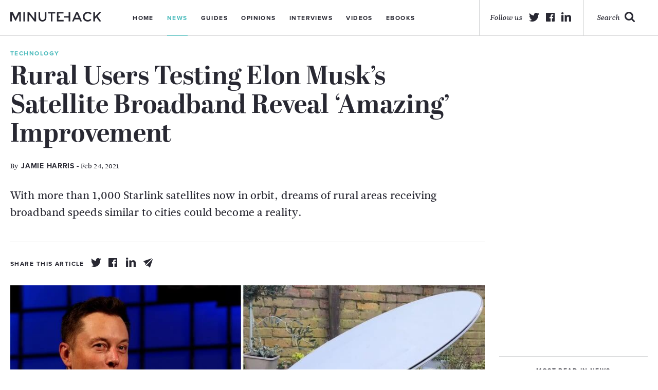

--- FILE ---
content_type: text/html; charset=UTF-8
request_url: https://minutehack.com/news/rural-users-testing-elon-musks-satellite-broadband-reveal-amazing-improvement
body_size: 9719
content:
<!DOCTYPE html>
<html lang="en">
    <head>
        <!-- An Si digital creation https://sidigital.co -->
        <meta charset="utf-8">
        <meta name="viewport" content="width=device-width, initial-scale=1.0, maximum-scale=1.0, minimal-ui">
        <meta http-equiv="cleartype" content="on">
        <meta name="apple-mobile-web-app-capable" content="yes">
        <meta name="apple-mobile-web-app-status-bar-style" content="black">
        <meta name="apple-mobile-web-app-title" content="Rural Users Testing Elon Musk’s Satellite Broadband Reveal ‘Amazing’ Improvement - Minutehack">
        <meta name="description" content="News for entrepreneurs, small businesses and start-ups in the UK">
        <meta name="keywords" content="news, small business news, start-ups, information, stories">

        <meta name="msvalidate.01" content="63F30B112A7EA97755DC76BC6759D496" />

        
        <title>Rural Users Testing Elon Musk’s Satellite Broadband Reveal ‘Amazing’ Improvement - Minutehack</title>
        <link rel="author" href="https://minutehack.com/humans.txt">

        <link rel="stylesheet" href="https://minutehack.com/public/app.css?1695822658">

        <script src="//use.typekit.net/sri4jow.js"></script>
        <script>try{Typekit.load();}catch(e){}</script>

        <meta property="og:title" content="Rural Users Testing Elon Musk’s Satellite Broadband Reveal ‘Amazing’ Improvement - Minutehack">
        <meta property="og:type" content="company">
        <meta property="og:image" content="https://minutehack.com/admin/../public/images/articles/2021/02/Elon-Musk-broadband.jpg">
        <meta property="og:site_name" content="Minutehack">
        <meta property="og:url" content="https://minutehack.com//news/rural-users-testing-elon-musks-satellite-broadband-reveal-amazing-improvement">
        <meta property="og:description" content="News for entrepreneurs, small businesses and start-ups in the UK">

        <meta name="twitter:card" content="summary_large_image">
        <meta name="twitter:site" content="@minutehack">
        <meta name="twitter:creator" content="@minutehack">
        <meta name="twitter:title" content="Rural Users Testing Elon Musk’s Satellite Broadband Reveal ‘Amazing’ Improvement - Minutehack">
        <meta name="twitter:description" content="News for entrepreneurs, small businesses and start-ups in the UK">
        <meta name="twitter:image" content="https://minutehack.com/admin/../public/images/articles/2021/02/Elon-Musk-broadband.jpg">

        <link rel="shortcut icon" href="https://minutehack.com/images/logos/favicon.png">
        <link rel="apple-touch-icon-precomposed" href="https://minutehack.com/images/icons/MH-appletouch.png">
        <meta name="google-site-verification" content="jIwjpi6NdWQiNs0vKRlF2UQ0XGGoC35ivIAOpZuRdsI" />
        <script async src="//"></script>
        <script>
          (adsbygoogle = window.adsbygoogle || []).push({
            google_ad_client: "ca-pub-3817996285711289",
            enable_page_level_ads: true
          });
        </script>
    </head>
    <body class="news">
        <header>
            <div class="container wrap">
                <div class="header_inner">
                    <div class="logo_wrap col-lg-3 col-md-3">
                        <a href="https://minutehack.com/" class="logo"></a>
                    </div>
                    <div class="nav_container col-lg-8 col-md-8">
                        <a href="#" class="mobile_menu hide_desktop">
                            <p>Menu</p>
                        </a>
                        <nav>
                            <ul>
                                <li><a href="https://minutehack.com/">Home</a></li>
                                <li class="active"><a href="https://minutehack.com/news">News</a></li>
                                <li><a href="https://minutehack.com/guides">Guides</a></li>
                                <li><a href="https://minutehack.com/opinions">Opinions</a></li>
                                <li><a href="https://minutehack.com/interviews">Interviews</a></li>
                                <li><a href="https://minutehack.com/videos">Videos</a></li>
                                <li><a href="https://minutehack.com/ebooks">Ebooks</a></li>
                            </ul>
                            <div class="mobile_social_header hide_larger">
                                <div class="footer_social mobile">
                                    <span class="mobile">Follow Us</span>
                                    <ul>
                                        <li><a class="twitter" target="_blank" href="https://twitter.com/minutehack"></a></li>
                                        <li><a class="facebook" target="_blank" href="https://www.facebook.com/groups/685430898228609/"></a></li>
                                        <li><a class="linkedin" target="_blank" href="https://www.linkedin.com/groups/1824956/"></a></li>
                                    </ul>
                                </div>
                            </div>
                        </nav>
                    </div>
                    <div class="col-lg-5 social_wrap">
                        <a href="https://minutehack.com/search" class="search">
                            <p>Search</p>
                        </a>
                        <div class="social_header">
                            <p>Follow us</p>
                            <ul>
                                <li><a class="twitter" target="_blank" href="https://twitter.com/minutehack"></a></li>
                                <li><a class="facebook" target="_blank" href="https://www.facebook.com/groups/685430898228609/"></a></li>
                                <li><a class="linkedin" target="_blank" href="https://www.linkedin.com/groups/1824956/"></a></li>
                            </ul>
                        </div>
                    </div>
        </header>
<!-- SMALL ARTICLE DISPLAY -->
<div class="article_top hero mobile">
	<div class="large_bg" style="background: url('https://minutehack.com/admin/../public/images/articles/2021/02/Elon-Musk-broadband.jpg')top center no-repeat;"></div>
	<div class="hero_overlay"></div>
	<div class="container wrap">
		<div class="top_container">
			<div class="article_top_inner">
				<span class="article_cat">Technology</span>
				<h1>Rural Users Testing Elon Musk’s Satellite Broadband Reveal ‘Amazing’ Improvement</h1>
									<p class="author article_author"><a href="https://minutehack.com/authors/no-author">By <span>Jamie Harris</span> - Feb 24, 2021</a></p>
								<p class="article_excerpt">With more than 1,000 Starlink satellites now in orbit, dreams of rural areas receiving broadband speeds similar to cities could become a reality.</p>
				<div class="article_share show_tablet">
					<p>Share this article</p>
					<ul>
						<li><a href="https://twitter.com/intent/tweet?url=https%3A%2F%2Fminutehack.com%2Fnews%2Frural-users-testing-elon-musks-satellite-broadband-reveal-amazing-improvement&amp;text=Rural+Users+Testing+Elon+Musk%E2%80%99s+Satellite+Broadband+Reveal+%E2%80%98Amazing%E2%80%99+Improvement&amp;via=minutehack" title="Twitter" class="share_article_icon twitter_share tooltip whitebg share" data-post-id="16451"></a>
						<li><a href="https://www.facebook.com/sharer/sharer.php?u=https://minutehack.com/news/rural-users-testing-elon-musks-satellite-broadband-reveal-amazing-improvement" title="Facebook" class="share_article_icon facebook_share tooltip whitebg share" data-post-id="16451"></a>
						<li><a href="https://www.linkedin.com/shareArticle?mini=true&amp;url=https%3A%2F%2Fminutehack.com%2Fnews%2Frural-users-testing-elon-musks-satellite-broadband-reveal-amazing-improvement&amp;title=Rural+Users+Testing+Elon+Musk%E2%80%99s+Satellite+Broadband+Reveal+%E2%80%98Amazing%E2%80%99+Improvement&amp;summary=With+more+than+1%2C000+Starlink+satellites+now+in+orbit%2C+dreams+of+rural+areas+receiving+broadband+speeds+similar+to+cities+could+become+a+reality.&amp;source=Minutehack" title="Linkedin" class="share_article_icon linkedin_share tooltip whitebg share" data-post-id="16451"></a>
						<li><a href="#" title="Email" class="share_article_icon email_share tooltip whitebg share" data-post-id="16451"></a>
					</ul>
				</div>
			</div>
			<div class="article_top_right hide_tablet">
				<div class="article_share">
					<p>Share this article</p>
					<ul>
						<li><a href="https://twitter.com/intent/tweet?url=https%3A%2F%2Fminutehack.com%2Fnews%2Frural-users-testing-elon-musks-satellite-broadband-reveal-amazing-improvement&amp;text=Rural+Users+Testing+Elon+Musk%E2%80%99s+Satellite+Broadband+Reveal+%E2%80%98Amazing%E2%80%99+Improvement&amp;via=minutehack" title="Twitter" class="share_article_icon twitter_share tooltip whitebg share" data-post-id="16451"></a>
						<li><a href="https://www.facebook.com/sharer/sharer.php?u=https://minutehack.com/news/rural-users-testing-elon-musks-satellite-broadband-reveal-amazing-improvement" title="Facebook" class="share_article_icon facebook_share tooltip whitebg share" data-post-id="16451"></a>
						<li><a href="https://www.linkedin.com/shareArticle?mini=true&amp;url=https%3A%2F%2Fminutehack.com%2Fnews%2Frural-users-testing-elon-musks-satellite-broadband-reveal-amazing-improvement&amp;title=Rural+Users+Testing+Elon+Musk%E2%80%99s+Satellite+Broadband+Reveal+%E2%80%98Amazing%E2%80%99+Improvement&amp;summary=With+more+than+1%2C000+Starlink+satellites+now+in+orbit%2C+dreams+of+rural+areas+receiving+broadband+speeds+similar+to+cities+could+become+a+reality.&amp;source=Minutehack" title="Linkedin" class="share_article_icon linkedin_share tooltip whitebg share" data-post-id="16451"></a>
						<li><a href="#" title="Email" class="share_article_icon email_share tooltip whitebg share" data-post-id="16451"></a>
					</ul>
				</div>
			</div>
		</div>
	</div>
</div>
<div class="container wrap">
	<div class="left_column">
		<div class="article_mobile mobile">
			<p class="article_excerpt mobile">With more than 1,000 Starlink satellites now in orbit, dreams of rural areas receiving broadband speeds similar to cities could become a reality.</p>
			<div class="article_share mobile">
				<ul>
					<li><a href="https://twitter.com/intent/tweet?url=https%3A%2F%2Fminutehack.com%2Fnews%2Frural-users-testing-elon-musks-satellite-broadband-reveal-amazing-improvement&amp;text=Rural+Users+Testing+Elon+Musk%E2%80%99s+Satellite+Broadband+Reveal+%E2%80%98Amazing%E2%80%99+Improvement&amp;via=minutehack" title="Twitter" class="share_article_icon twitter_share share" data-post-id="16451"></a>
					<li><a href="https://www.facebook.com/sharer/sharer.php?u=https://minutehack.com/news/rural-users-testing-elon-musks-satellite-broadband-reveal-amazing-improvement" title="Facebook" class="share_article_icon facebook_share share" data-post-id="16451"></a>
					<li><a href="https://www.linkedin.com/shareArticle?mini=true&amp;url=https%3A%2F%2Fminutehack.com%2Fnews%2Frural-users-testing-elon-musks-satellite-broadband-reveal-amazing-improvement&amp;title=Rural+Users+Testing+Elon+Musk%E2%80%99s+Satellite+Broadband+Reveal+%E2%80%98Amazing%E2%80%99+Improvement&amp;summary=With+more+than+1%2C000+Starlink+satellites+now+in+orbit%2C+dreams+of+rural+areas+receiving+broadband+speeds+similar+to+cities+could+become+a+reality.&amp;source=Minutehack" title="Linkedin" class="share_article_icon linkedin_share share" data-post-id="16451"></a>
					<li><a href="#" title="Email" class="share_article_icon email_share share" data-post-id="16451"></a>
				</ul>
			</div>
		</div>
		<div class="article_content">
			<div class="top_container mobile_hide">
				<div class="article_top_inner">
					<span class="article_cat">Technology</span>
					<h1>Rural Users Testing Elon Musk’s Satellite Broadband Reveal ‘Amazing’ Improvement</h1>
												<p class="author article_author"><a href="https://minutehack.com/authors/no-author">By <span>Jamie Harris</span> - Feb 24, 2021</a></p>
											<p class="article_excerpt">With more than 1,000 Starlink satellites now in orbit, dreams of rural areas receiving broadband speeds similar to cities could become a reality.</p>
				</div>
				<div class="article_top_right">
					<div class="article_share dark_icon">
						<p>Share this article</p>
						<ul>
							<li><a href="https://twitter.com/intent/tweet?url=https%3A%2F%2Fminutehack.com%2Fnews%2Frural-users-testing-elon-musks-satellite-broadband-reveal-amazing-improvement&amp;text=Rural+Users+Testing+Elon+Musk%E2%80%99s+Satellite+Broadband+Reveal+%E2%80%98Amazing%E2%80%99+Improvement&amp;via=minutehack" title="Twitter" class="share_article_icon twitter_share tooltip whitebg share" data-post-id="16451"></a>
							<li><a href="https://www.facebook.com/sharer/sharer.php?u=https://minutehack.com/news/rural-users-testing-elon-musks-satellite-broadband-reveal-amazing-improvement" title="Facebook" class="share_article_icon facebook_share tooltip whitebg share" data-post-id="16451"></a>
							<li><a href="https://www.linkedin.com/shareArticle?mini=true&amp;url=https%3A%2F%2Fminutehack.com%2Fnews%2Frural-users-testing-elon-musks-satellite-broadband-reveal-amazing-improvement&amp;title=Rural+Users+Testing+Elon+Musk%E2%80%99s+Satellite+Broadband+Reveal+%E2%80%98Amazing%E2%80%99+Improvement&amp;summary=With+more+than+1%2C000+Starlink+satellites+now+in+orbit%2C+dreams+of+rural+areas+receiving+broadband+speeds+similar+to+cities+could+become+a+reality.&amp;source=Minutehack" title="Linkedin" class="share_article_icon linkedin_share tooltip whitebg share" data-post-id="16451"></a>
							<li><a href="#" title="Email" class="share_article_icon email_share tooltip whitebg share" data-post-id="16451"></a>
						</ul>
					</div>
				</div>
			</div>
						<img class ="mobile_hide" src="https://minutehack.com/admin/../public/images/articles/2021/02/Elon-Musk-broadband.jpg">
						<div class="dropcap_content">
				<p>People in rural areas of the UK have reported huge jumps in speed after switching to Elon Musk’s satellite broadband service.</p>
<p>Early testers claim to have achieved download speeds of up to 215 megabits per second (Mbps), making common activities like streaming possible from multiple devices at the same time.</p>
<p>In contrast, some users say their traditional broadband would often lag between 0.5 and 1Mbps, only capable of basic tasks such as email.</p>
<p>Aaron Wilkes, who lives in Bredgar, Kent, told the PA news agency his household’s fixed line should achieve about 20Mbps – significantly less than the 71.8Mbps national average reported by Ofcom for May 2020.</p>
<p><!-- EMBED START Twitter --></p>
<figure>
<blockquote class="twitter-tweet" data-width="525" data-dnt="true">
<p dir="ltr" lang="en"><a href="https://twitter.com/hashtag/starlink?src=hash&amp;ref_src=twsrc%5Etfw">#starlink</a> <a href="https://twitter.com/hashtag/uk?src=hash&amp;ref_src=twsrc%5Etfw">#uk</a> <a href="https://twitter.com/hashtag/beta?src=hash&amp;ref_src=twsrc%5Etfw">#beta</a> Time to power up and hit some high speeds! <a href="https://t.co/rWs5zRgZEh">pic.twitter.com/rWs5zRgZEh</a></p>
<p>— Aaron (@HazardOnTrack) <a href="https://twitter.com/HazardOnTrack/status/1353762208250015744?ref_src=twsrc%5Etfw">January 25, 2021</a></p></blockquote>
<p><script async src="//platform.twitter.com/widgets.js" charset="utf-8"></script></figure>
<p><!-- EMBED END Twitter --></p>
<p>“We moved up to this small village and it was an absolute ball ache when we got our slow connection here,” he said.</p>
<p>Using Starlink, he receives an average of 175Mbps, and up to 215Mbps, meaning games can be downloaded in little over an hour.</p>
<p>On a previous occasion, a game started downloading at the snail’s pace of 0.5Mbps, so he “gave up because there was no point”.</p>
<p>“The ability to be able to download content so quickly compared to our standard BT line is amazing,” said Mr Wilkes.</p>
<p>Mr Musk’s SpaceX company has already launched more than 1,000 satellites into Earth’s orbit as part of its Starlink programme, which aims to beam high-speed internet to those left behind by traditional cable-based providers.</p>
<p>But this is just the beginning of the project – Mr Musk reportedly wants to have tens of thousands of his satellites in space eventually, enabling a seamless connection for all users.</p>
<p>Testing of Starlink was recently opened up to UK residents desperate for a better connection in certain parts of the country, while other areas have been told to expect coverage arriving sometime in mid to late 2021.</p>
<p><!-- EMBED START Image --></p>
<figure id="embedded253473300"><img src="//image.assets.pressassociation.io/v2/image/production/99fff4be91b0140ef16b49b489afd102Y29udGVudHNlYXJjaCwxNjE0MTY4Mjg5/2.53473300.jpg?w=640" sizes="(max-width: 767px) 89vw, (max-width: 1000px) 54vw, (max-width: 1071px) 543px, 580px" srcset="https://image.assets.pressassociation.io/v2/image/production/99fff4be91b0140ef16b49b489afd102Y29udGVudHNlYXJjaCwxNjE0MTY4Mjg5/2.53473300.jpg?w=320 320w, https://image.assets.pressassociation.io/v2/image/production/99fff4be91b0140ef16b49b489afd102Y29udGVudHNlYXJjaCwxNjE0MTY4Mjg5/2.53473300.jpg?w=640 640w, https://image.assets.pressassociation.io/v2/image/production/99fff4be91b0140ef16b49b489afd102Y29udGVudHNlYXJjaCwxNjE0MTY4Mjg5/2.53473300.jpg?w=1280 1280w" alt="Starlink" data-title="Starlink" data-copyright-holder="PA Graphics" data-copyright-notice="PA Graphics/Press Association Images" data-credit="PA Graphics" data-usage-terms="" /><figcaption>(PA Graphics)</figcaption></figure>
<p><!-- EMBED END Image --></p>
<p>However, it does not come cheap, at £439 for the hardware and a monthly cost of £89.</p>
<p>Plus there are planned outages due to the limited number of satellites and the fact that Starlink is still in early testing.</p>
<p>But those who have suffered with sluggish internet say it is a price worth paying.</p>
<p>Martin Langmaid set up his mother’s home near the Devon village of Dunsford with Starlink because she needed it to run her businesses.</p>
<p>“She moved into the countryside to be nearer to my brother, who is a farmer,” he told PA.</p>
<p>“Modern-day business requires internet, you can’t get away from it, so that’s what she needed.</p>
<p>“If you need connectivity to run a business and if you need connectivity for communication, particularly in Covid times, £90 a month is quite justifiable.”</p>
<p><!-- EMBED START StreamAMG --></p>
<figure id="0_e9buc5y5" data-urn="urn:pressassociation:video:96799">
<div style="width: 100%; display: inline-block; position: relative;"></div>
<p><script type="text/javascript" src="//pa.streamamg.com/player-embed/loader.js"></script></figure>
<p><!-- EMBED END StreamAMG --></p>
<p>However, he said they are using a mix of Starlink and 4G, as the satellite outages have an impact on real-time tasks like video conferencing.</p>
<p>“I think a lot of people will do something similar, where they will leave their DSL (digital subscriber line) in place at the moment or have 4G, combine it with Starlink, and, once Starlink has the capacity there, the outages should ultimately disappear once the coverage is in place, then that’s when I think people start cancelling things like DSL and 4G dongles,” Mr Langmaid told PA.</p>
<p>Mr Wilkes, on the other hand, is waiting for his landline contract to end so he can cancel it completely.</p>
<p>“I’ve not touched it (the fixed line); everything has been switched over – Sky TV, all the Alexas, phones, tablets, are all now over on Starlink,” he said.</p>
<p>“The interesting thing is, over the months I’ve had it I’ve gone from having 127 minutes of downtime, probably down to about four to five minutes a day now.</p>
<p>“And that’s usually overnight when they’re doing updates so you don’t even see it.”</p>
<p><!-- EMBED START Twitter --></p>
<figure>
<blockquote class="twitter-tweet" data-conversation="none" data-width="525" data-dnt="true">
<p dir="ltr" lang="en">Speed will double to ~300Mb/s &amp; latency will drop to ~20ms later this year</p>
<p>— Elon Musk (@elonmusk) <a href="https://twitter.com/elonmusk/status/1363763858121256963?ref_src=twsrc%5Etfw">February 22, 2021</a></p></blockquote>
<p><script async src="//platform.twitter.com/widgets.js" charset="utf-8"></script></figure>
<p><!-- EMBED END Twitter --></p>
<p>Mr Musk said on Tuesday that he expects Starlink’s speed to double to around 300Mbps and coverage for “most of Earth” by the end of the year, followed by “all” in 2022.</p>
<p>Existing providers seem to be considering satellite as a possible answer for rural areas too, with BT in early talks with Government-backed satellite firm OneWeb.</p>
<p>Ofcom believes that around 190,000 premises are unable to receive a decent broadband service.</p>
<p><!-- TRACKING START GA --><script>(function(i,s,o,g,r,a,m){i['GoogleAnalyticsObject']=r;i[r]=i[r]||function(){
(i[r].q=i[r].q||[]).push(arguments)},i[r].l=1*new Date();a=s.createElement(o),
m=s.getElementsByTagName(o)[0];a.async=1;a.src=g;m.parentNode.insertBefore(a,m)
})(window,document,'script','//www.google-analytics.com/analytics.js','ga');</p>
<p>ga('create', 'UA-72310761-1', 'auto', {'name': 'pacontentapi'});
ga('pacontentapi.set', 'referrer', location.origin);
ga('pacontentapi.set', 'dimension1', 'By Jamie Harris, PA Science Technology Reporter');
ga('pacontentapi.set', 'dimension2', '52391017-7b94-452e-936f-24b058153741');
ga('pacontentapi.set', 'dimension3', 'paservice:finance,paservice:finance:city,paservice:news,paservice:news:uk,paservice:sci-tech,paservice:sci-tech:science,paservice:sci-tech:technology');
ga('pacontentapi.set', 'dimension6', 'story');
ga('pacontentapi.set', 'dimension7', 'composite');
ga('pacontentapi.set', 'dimension8', null);
ga('pacontentapi.set', 'dimension9', null);
ga('pacontentapi.set', 'anonymizeIp', true);
ga('pacontentapi.send', 'pageview', { 'location': location.href, 'page': (location.pathname + location.search + location.hash), 'title': 'Rural users testing Elon Musk\u2019s satellite broadband reveal \u2018amazing\u2019 improvement'});</script><!-- TRACKING END GA --></p>
			</div>
		</div>

		
		

		<div class="mobile_next_prev mobile">
							<a class="prev_mobile" href="https://minutehack.com/news/start-up-businesses-invited-to-join-challenge-to-tackle-poverty-premium">
				    <p>Prev Article</p>
				</a>
			
							<a class="next_mobile" href="https://minutehack.com/news/chancellor-urged-to-consider-corporation-tax-rise-and-public-sector-pay-freeze">
				    <p>Next Article</p>
				</a>
					</div>


		<div class="row article_content clearfix bottom_article">
			<div class="col-lg-16">
				<div class="g g-13"><div class="g-single a-19"><script async src="//pagead2.googlesyndication.com/pagead/js/adsbygoogle.js"></script>
<!-- Minutehack -->
<ins class="adsbygoogle"
     style="display:block"
     data-ad-client="ca-pub-3817996285711289"
     data-ad-slot="9950410253"
     data-ad-format="auto"></ins>
<script>
(adsbygoogle = window.adsbygoogle || []).push({});
</script></div></div>			</div>
		</div>
					<div class="related row article_content clearfix">
				<span class="title_line">Related Articles</span>
				<div class="single_small_wrap">
																		<div class="single_small_article">
								<a href="https://minutehack.com/news/elon-musk-in-line-for-trillion-dollar-pay-package-if-tesla-hits-10-year-goals">
									<div class="small_img_wrap">
																					<img src="https://minutehack.com/admin/../public/images/articles/2022/03/Elon-Musk-Tesla-300x169.jpg" alt="Elon Musk In Line For Trillion-Dollar Pay Package If Tesla Hits 10-Year Goals">
																			</div>
									<div class="small_article_content">
										<p>Elon Musk In Line For Trillion-Dollar Pay Package If Tesla Hits 10-Year Goals</p>
										<p class="author">By <span>Michelle Chapman</span> - Sep 8, 2025</p>
									</div>
								</a>
							</div>
																								<div class="single_small_article">
								<a href="https://minutehack.com/news/tesla-applies-for-uk-household-energy-supply-licence">
									<div class="small_img_wrap">
																					<img src="https://minutehack.com/admin/../public/images/articles/2025/04/Elon-Musk-1-300x169.jpg" alt="Tesla Applies For UK Household Energy Supply Licence">
																			</div>
									<div class="small_article_content">
										<p>Tesla Applies For UK Household Energy Supply Licence</p>
										<p class="author">By <span>Henry Saker-Clark</span> - Aug 11, 2025</p>
									</div>
								</a>
							</div>
																								<div class="single_small_article">
								<a href="https://minutehack.com/news/elon-musk-says-his-new-ai-model-better-than-phd-level-in-everything">
									<div class="small_img_wrap">
																					<img src="https://minutehack.com/admin/../public/images/articles/2025/07/Elon-Musk-300x169.jpg" alt="Elon Musk Says His New AI Model ‘Better Than PhD Level In Everything’">
																			</div>
									<div class="small_article_content">
										<p>Elon Musk Says His New AI Model ‘Better Than PhD Level In Everything’</p>
										<p class="author">By <span>Rob Freeman</span> - Jul 11, 2025</p>
									</div>
								</a>
							</div>
															</div>
			</div>
			</div>




	<!-- Sidebar -->
	<div class="col-lg-4 side_col">
		<div class="g g-9"><div class="g-single a-19"><script async src="//pagead2.googlesyndication.com/pagead/js/adsbygoogle.js"></script>
<!-- Minutehack -->
<ins class="adsbygoogle"
     style="display:block"
     data-ad-client="ca-pub-3817996285711289"
     data-ad-slot="9950410253"
     data-ad-format="auto"></ins>
<script>
(adsbygoogle = window.adsbygoogle || []).push({});
</script></div></div>				<div class="sb_toplist">
			<span>Most read in News</span>
			<ul>
															<li><a href="https://minutehack.com/news/why-increasing-your-knowledge-of-finance-could-benefit-you-so-dearly">Why Increasing Your Knowledge Of Finance Could Benefit You So Dearly</a></li>
																				<li><a href="https://minutehack.com/news/business-manager-david-bolno-discusses-how-to-evolve-in-the-music-industry">Business Manager David Bolno Discusses How To Evolve In The Music Industry</a></li>
																				<li><a href="https://minutehack.com/news/5331">How Technology Will Change The Way We Live In 100 Years</a></li>
																				<li><a href="https://minutehack.com/news/is-the-american-dream-still-alive-today">Is The American Dream Still Alive Today?</a></li>
																				<li><a href="https://minutehack.com/news/everything-you-need-to-know-about-snap-8-peptide">Everything You Need To Know About Snap-8 Peptide</a></li>
												</ul>
		</div>
				<div class="g g-10"><div class="g-single a-19"><script async src="//pagead2.googlesyndication.com/pagead/js/adsbygoogle.js"></script>
<!-- Minutehack -->
<ins class="adsbygoogle"
     style="display:block"
     data-ad-client="ca-pub-3817996285711289"
     data-ad-slot="9950410253"
     data-ad-format="auto"></ins>
<script>
(adsbygoogle = window.adsbygoogle || []).push({});
</script></div></div>
		<div class="sb_newsletter">
			<span>Get news to your inbox</span>
			<input type="email" class="sb_newsletter" placeholder="Type your email address">
			<a href="#" class="sb_signup">Sign me up!</a>
		</div>
					<div class="sb_toplist">
				<span>Trending articles on News</span>
				<ul>
																																																																</ul>
			</div>
				<div class="g g-11"><div class="g-single a-19"><script async src="//pagead2.googlesyndication.com/pagead/js/adsbygoogle.js"></script>
<!-- Minutehack -->
<ins class="adsbygoogle"
     style="display:block"
     data-ad-client="ca-pub-3817996285711289"
     data-ad-slot="9950410253"
     data-ad-format="auto"></ins>
<script>
(adsbygoogle = window.adsbygoogle || []).push({});
</script></div></div>		<div class="sb_toplist">
			<span>Top articles on Minutehack</span>
			<ul>
															<li><a href="https://minutehack.com/news/why-increasing-your-knowledge-of-finance-could-benefit-you-so-dearly">Why Increasing Your Knowledge Of Finance Could Benefit You So Dearly</a></li>
																				<li><a href="https://minutehack.com/news/business-manager-david-bolno-discusses-how-to-evolve-in-the-music-industry">Business Manager David Bolno Discusses How To Evolve In The Music Industry</a></li>
																				<li><a href="https://minutehack.com/guides/how-to-improve-your-chances-of-winning-money-betting-on-sports">How To Improve Your Chances Of Winning Money Betting On Sports</a></li>
																				<li><a href="https://minutehack.com/guides/logic-based-interview-questions-for-employers">Logic-Based Interview Questions For Employers</a></li>
																				<li><a href="https://minutehack.com/guides/the-top-digital-marketing-trends-of-2018">The Top Digital Marketing Trends Of 2018</a></li>
												</ul>
		</div>
	</div>
</div>
<div class="next_prev mobile_hide">
	<a class='prev' href='https://minutehack.com/news/start-up-businesses-invited-to-join-challenge-to-tackle-poverty-premium'><img src='https://minutehack.com/images/icons/icon-prev-article.svg'><h3>Previous Article</h3></a>	<a class='next' href='https://minutehack.com/news/chancellor-urged-to-consider-corporation-tax-rise-and-public-sector-pay-freeze'><img src='https://minutehack.com/images/icons/icon-next-article.svg'><h3>Next Article</h3></a></div>
</div>


<div class="inner_header animated slideUp" data-headroom>
	<div class="container wrap">
		<p class="inner_header_title">Rural Users Testing Elon Musk’s Satellite Broadband Reveal ‘Amazing’ Improvement</p>
		<div class="right_inner">
			<div class="inner_header_next">
	        	<a class='next_mobile' href='https://minutehack.com/news/chancellor-urged-to-consider-corporation-tax-rise-and-public-sector-pay-freeze'><p>Next Article</p></a>	        </div>
			<div class="article_share">
	          <p>Share <span>this article</span></p>
	          <ul>
	            <li><a href="https://twitter.com/intent/tweet?url=https%3A%2F%2Fminutehack.com%2Fnews%2Frural-users-testing-elon-musks-satellite-broadband-reveal-amazing-improvement&amp;text=Rural+Users+Testing+Elon+Musk%E2%80%99s+Satellite+Broadband+Reveal+%E2%80%98Amazing%E2%80%99+Improvement&amp;via=minutehack" title="Twitter" class="share_article_icon twitter_share share" data-post-id="16451"></a>
	            <li><a href="https://www.facebook.com/sharer/sharer.php?u=https://minutehack.com/news/rural-users-testing-elon-musks-satellite-broadband-reveal-amazing-improvement" title="Facebook" class="share_article_icon facebook_share share" data-post-id="16451"></a>
	            <li><a href="https://www.linkedin.com/shareArticle?mini=true&amp;url=https%3A%2F%2Fminutehack.com%2Fnews%2Frural-users-testing-elon-musks-satellite-broadband-reveal-amazing-improvement&amp;title=Rural+Users+Testing+Elon+Musk%E2%80%99s+Satellite+Broadband+Reveal+%E2%80%98Amazing%E2%80%99+Improvement&amp;summary=With+more+than+1%2C000+Starlink+satellites+now+in+orbit%2C+dreams+of+rural+areas+receiving+broadband+speeds+similar+to+cities+could+become+a+reality.&amp;source=Minutehack" title="Linkedin" class="share_article_icon linkedin_share share" data-post-id="16451"></a>
	            <li><a href="#" title="Email" class="share_article_icon email_share share" data-post-id="16451"></a>
	          </ul>
	        </div>
		</div>
	</div>
</div>


<div id="modal" class="email_modal clearfix">
    <div class="email_modal">
	   <div class="email_top">
	   		<a href="#" class="close"><img src="https://minutehack.com/images/icons/icon-author-close.svg"></a>
	    	<span>Share article via email</span>
	        <p class="email_modal_title">Rural Users Testing Elon Musk’s Satellite Broadband Reveal ‘Amazing’ Improvement</p>
	        <p class="author">By <span>No Author</span> - Feb 24, 2021</p>
	    </div>
	  	<div class="email_content">
	  		<form>
	  			<input type="email" name="email" class="your_email email_input" placeholder="Type your email">
	  			<input type="email" name="friends_email" class="friends_email email_input" placeholder="Type your friends email">
	  			<textarea type="message" name="message" class="personal_message message" placeholder="Include a personal message"></textarea>
	  			<input type="submit" class="send_email" id="email_link_submit" value="Share Article" data-post-id="16451">
	  		</form>
	  	</div>
	</div>
</div>
<div id="modal_overlay" class="email_overlay"></div>
        <footer>
        	<div class="footer_support">
        		<div class="container wrap">
        			<div class="row">
        				<span>Minutehack is supported by</span>
		        		<div class="footer_sponsor first-sponsor">
		        			<img src="https://minutehack.com/images/logos/footer-entreprenuers-network@2x.png">
		        		</div>
		        		<div class="footer_sponsor">
		        			<img src="https://minutehack.com/images/logos/footer-masschallenge@2x.png">
		        		</div>
		        		<div class="footer_sponsor">
		        			<img src="https://minutehack.com/images/logos/footer-national-enterprise@2x.png">
		        		</div>
		        		<div class="footer_sponsor">
		        			<img src="https://minutehack.com/images/logos/footer-new-entrepreneurs@2x.png">
		        		</div>
        			</div>
        		</div>
        	</div>

        	<div class="bottom_footer">
        		<div class="container wrap">
        			<div class="row">
        				<div class="footer-logo mobile_hide">
        					<a href="https://minutehack.com/" class="footer_logo"></a>
        				</div>
        				<div class="footer_social mobile_hide">
        					<ul>
        						<li><a class="twitter" target="_blank" href="https://twitter.com/minutehack"></a></li>
                                <li><a class="facebook" target="_blank" href="https://www.facebook.com/groups/685430898228609/"></a></li>
                                <li><a class="linkedin" target="_blank" href="https://www.linkedin.com/groups/1824956/"></a></li>
        					</ul>
        				</div>
                        <div class="mobile_newsletter_footer mobile">
                            <p>Get news to your inbox</p>
                            <input type="email" class="mobile_newsletter_email" placeholder="Type your email address">
                            <a href="#" class="email_signup_mobile">Sign me Up!</a>
                        </div>
        				<div class="footer_nav">
        					<ul>
        						<li><a href="https://minutehack.com/about">About</a></li>
                    			<li><a href="https://minutehack.com/authors">Authors</a></li>
        						<li><a href="https://minutehack.com/contact">Contact</a></li>
        						<li><a href="https://minutehack.com/privacy">Privacy</a></li>
        						<li><a href="https://minutehack.com/upload-service">Upload</a></li>
        					</ul>
        				</div>
        				<div class="newsletter_footer mobile_hide">
        					<p>Get news to your inbox</p>
        					<input type="email" class="newsletter_email" placeholder="Type your email address">
        					<a href="#" class="email_signup">Sign me Up!</a>
        				</div>
                        <div class="footer_social mobile">
                            <span class="mobile">Follow Us</span>
                            <ul>
                                <li><a class="twitter" href="#"></a></li>
                                <li><a class="facebook" href="#"></a></li>
                                <li><a class="linkedin" href="#"></a></li>
                            </ul>
                        </div>
        				<div class="col-lg-2 sidigital">
        					<a href="https://sidigital.co" target="_blank"><p>Website By <span>Si digital</span></p></a>
        				</div>
        			</div>
        		</div>
        	</div>
        </footer>
        <div id="modal" class="newsletter_modal clearfix">
            <a href="#" class="close newsletter_close"></a>
<p class="title">Thanks for signing up to Minutehack alerts.</p>
<p class="sub_title">Brilliant editorials heading your way soon.</p>
<a href="#" class="close_newsletter_modal">Okay, Thanks!</a>
        </div>
        <div id="modal_overlay"></div>


        <script>
            var webPath = 'https://minutehack.com/';
        </script>

        <script src="https://minutehack.com/public/app.min.js?1695822658"></script>
		<script async src="https://platform.twitter.com/widgets.js" charset="utf-8"></script>
    </body>
</html>


--- FILE ---
content_type: text/html; charset=utf-8
request_url: https://www.google.com/recaptcha/api2/aframe
body_size: 268
content:
<!DOCTYPE HTML><html><head><meta http-equiv="content-type" content="text/html; charset=UTF-8"></head><body><script nonce="3gTj7KIDkwACxEw9rd7ggQ">/** Anti-fraud and anti-abuse applications only. See google.com/recaptcha */ try{var clients={'sodar':'https://pagead2.googlesyndication.com/pagead/sodar?'};window.addEventListener("message",function(a){try{if(a.source===window.parent){var b=JSON.parse(a.data);var c=clients[b['id']];if(c){var d=document.createElement('img');d.src=c+b['params']+'&rc='+(localStorage.getItem("rc::a")?sessionStorage.getItem("rc::b"):"");window.document.body.appendChild(d);sessionStorage.setItem("rc::e",parseInt(sessionStorage.getItem("rc::e")||0)+1);localStorage.setItem("rc::h",'1768891861265');}}}catch(b){}});window.parent.postMessage("_grecaptcha_ready", "*");}catch(b){}</script></body></html>

--- FILE ---
content_type: text/css
request_url: https://minutehack.com/public/app.css?1695822658
body_size: 26166
content:
@charset "UTF-8";
/*!
Animate.css - http://daneden.me/animate
Licensed under the MIT license - http://opensource.org/licenses/MIT

Copyright (c) 2015 Daniel Eden
*/
@-webkit-keyframes bounce{0%,20%,53%,80%,to{-webkit-transition-timing-function:cubic-bezier(.215,.61,.355,1);transition-timing-function:cubic-bezier(.215,.61,.355,1);-webkit-transform:translate3d(0,0,0);transform:translate3d(0,0,0)}40%,43%{-webkit-transition-timing-function:cubic-bezier(.755,.05,.855,.06);transition-timing-function:cubic-bezier(.755,.05,.855,.06);-webkit-transform:translate3d(0,-30px,0);transform:translate3d(0,-30px,0)}70%{-webkit-transition-timing-function:cubic-bezier(.755,.05,.855,.06);transition-timing-function:cubic-bezier(.755,.05,.855,.06);-webkit-transform:translate3d(0,-15px,0);transform:translate3d(0,-15px,0)}90%{-webkit-transform:translate3d(0,-4px,0);transform:translate3d(0,-4px,0)}}@keyframes bounce{0%,20%,53%,80%,to{-webkit-transition-timing-function:cubic-bezier(.215,.61,.355,1);transition-timing-function:cubic-bezier(.215,.61,.355,1);-webkit-transform:translate3d(0,0,0);transform:translate3d(0,0,0)}40%,43%{-webkit-transition-timing-function:cubic-bezier(.755,.05,.855,.06);transition-timing-function:cubic-bezier(.755,.05,.855,.06);-webkit-transform:translate3d(0,-30px,0);transform:translate3d(0,-30px,0)}70%{-webkit-transition-timing-function:cubic-bezier(.755,.05,.855,.06);transition-timing-function:cubic-bezier(.755,.05,.855,.06);-webkit-transform:translate3d(0,-15px,0);transform:translate3d(0,-15px,0)}90%{-webkit-transform:translate3d(0,-4px,0);transform:translate3d(0,-4px,0)}}@-webkit-keyframes flash{0%,50%,to{opacity:1}25%,75%{opacity:0}}@keyframes flash{0%,50%,to{opacity:1}25%,75%{opacity:0}}@-webkit-keyframes pulse{0%,to{-webkit-transform:scale3d(1,1,1);transform:scale3d(1,1,1)}50%{-webkit-transform:scale3d(1.05,1.05,1.05);transform:scale3d(1.05,1.05,1.05)}}@keyframes pulse{0%,to{-webkit-transform:scale3d(1,1,1);transform:scale3d(1,1,1)}50%{-webkit-transform:scale3d(1.05,1.05,1.05);transform:scale3d(1.05,1.05,1.05)}}@-webkit-keyframes rubberBand{0%,to{-webkit-transform:scale3d(1,1,1);transform:scale3d(1,1,1)}30%{-webkit-transform:scale3d(1.25,.75,1);transform:scale3d(1.25,.75,1)}40%{-webkit-transform:scale3d(.75,1.25,1);transform:scale3d(.75,1.25,1)}50%{-webkit-transform:scale3d(1.15,.85,1);transform:scale3d(1.15,.85,1)}65%{-webkit-transform:scale3d(.95,1.05,1);transform:scale3d(.95,1.05,1)}75%{-webkit-transform:scale3d(1.05,.95,1);transform:scale3d(1.05,.95,1)}}@keyframes rubberBand{0%,to{-webkit-transform:scale3d(1,1,1);transform:scale3d(1,1,1)}30%{-webkit-transform:scale3d(1.25,.75,1);transform:scale3d(1.25,.75,1)}40%{-webkit-transform:scale3d(.75,1.25,1);transform:scale3d(.75,1.25,1)}50%{-webkit-transform:scale3d(1.15,.85,1);transform:scale3d(1.15,.85,1)}65%{-webkit-transform:scale3d(.95,1.05,1);transform:scale3d(.95,1.05,1)}75%{-webkit-transform:scale3d(1.05,.95,1);transform:scale3d(1.05,.95,1)}}@-webkit-keyframes shake{0%,to{-webkit-transform:translate3d(0,0,0);transform:translate3d(0,0,0)}10%,30%,50%,70%,90%{-webkit-transform:translate3d(-10px,0,0);transform:translate3d(-10px,0,0)}20%,40%,60%,80%{-webkit-transform:translate3d(10px,0,0);transform:translate3d(10px,0,0)}}@keyframes shake{0%,to{-webkit-transform:translate3d(0,0,0);transform:translate3d(0,0,0)}10%,30%,50%,70%,90%{-webkit-transform:translate3d(-10px,0,0);transform:translate3d(-10px,0,0)}20%,40%,60%,80%{-webkit-transform:translate3d(10px,0,0);transform:translate3d(10px,0,0)}}@-webkit-keyframes swing{20%{-webkit-transform:rotate3d(0,0,1,15deg);transform:rotate3d(0,0,1,15deg)}40%{-webkit-transform:rotate3d(0,0,1,-10deg);transform:rotate3d(0,0,1,-10deg)}60%{-webkit-transform:rotate3d(0,0,1,5deg);transform:rotate3d(0,0,1,5deg)}80%{-webkit-transform:rotate3d(0,0,1,-5deg);transform:rotate3d(0,0,1,-5deg)}to{-webkit-transform:rotate3d(0,0,1,0deg);transform:rotate3d(0,0,1,0deg)}}@keyframes swing{20%{-webkit-transform:rotate3d(0,0,1,15deg);transform:rotate3d(0,0,1,15deg)}40%{-webkit-transform:rotate3d(0,0,1,-10deg);transform:rotate3d(0,0,1,-10deg)}60%{-webkit-transform:rotate3d(0,0,1,5deg);transform:rotate3d(0,0,1,5deg)}80%{-webkit-transform:rotate3d(0,0,1,-5deg);transform:rotate3d(0,0,1,-5deg)}to{-webkit-transform:rotate3d(0,0,1,0deg);transform:rotate3d(0,0,1,0deg)}}@-webkit-keyframes tada{0%,to{-webkit-transform:scale3d(1,1,1);transform:scale3d(1,1,1)}10%,20%{-webkit-transform:scale3d(.9,.9,.9) rotate3d(0,0,1,-3deg);transform:scale3d(.9,.9,.9) rotate3d(0,0,1,-3deg)}30%,50%,70%,90%{-webkit-transform:scale3d(1.1,1.1,1.1) rotate3d(0,0,1,3deg);transform:scale3d(1.1,1.1,1.1) rotate3d(0,0,1,3deg)}40%,60%,80%{-webkit-transform:scale3d(1.1,1.1,1.1) rotate3d(0,0,1,-3deg);transform:scale3d(1.1,1.1,1.1) rotate3d(0,0,1,-3deg)}}@keyframes tada{0%,to{-webkit-transform:scale3d(1,1,1);transform:scale3d(1,1,1)}10%,20%{-webkit-transform:scale3d(.9,.9,.9) rotate3d(0,0,1,-3deg);transform:scale3d(.9,.9,.9) rotate3d(0,0,1,-3deg)}30%,50%,70%,90%{-webkit-transform:scale3d(1.1,1.1,1.1) rotate3d(0,0,1,3deg);transform:scale3d(1.1,1.1,1.1) rotate3d(0,0,1,3deg)}40%,60%,80%{-webkit-transform:scale3d(1.1,1.1,1.1) rotate3d(0,0,1,-3deg);transform:scale3d(1.1,1.1,1.1) rotate3d(0,0,1,-3deg)}}@-webkit-keyframes wobble{0%,to{-webkit-transform:none;transform:none}15%{-webkit-transform:translate3d(-25%,0,0) rotate3d(0,0,1,-5deg);transform:translate3d(-25%,0,0) rotate3d(0,0,1,-5deg)}30%{-webkit-transform:translate3d(20%,0,0) rotate3d(0,0,1,3deg);transform:translate3d(20%,0,0) rotate3d(0,0,1,3deg)}45%{-webkit-transform:translate3d(-15%,0,0) rotate3d(0,0,1,-3deg);transform:translate3d(-15%,0,0) rotate3d(0,0,1,-3deg)}60%{-webkit-transform:translate3d(10%,0,0) rotate3d(0,0,1,2deg);transform:translate3d(10%,0,0) rotate3d(0,0,1,2deg)}75%{-webkit-transform:translate3d(-5%,0,0) rotate3d(0,0,1,-1deg);transform:translate3d(-5%,0,0) rotate3d(0,0,1,-1deg)}}@keyframes wobble{0%,to{-webkit-transform:none;transform:none}15%{-webkit-transform:translate3d(-25%,0,0) rotate3d(0,0,1,-5deg);transform:translate3d(-25%,0,0) rotate3d(0,0,1,-5deg)}30%{-webkit-transform:translate3d(20%,0,0) rotate3d(0,0,1,3deg);transform:translate3d(20%,0,0) rotate3d(0,0,1,3deg)}45%{-webkit-transform:translate3d(-15%,0,0) rotate3d(0,0,1,-3deg);transform:translate3d(-15%,0,0) rotate3d(0,0,1,-3deg)}60%{-webkit-transform:translate3d(10%,0,0) rotate3d(0,0,1,2deg);transform:translate3d(10%,0,0) rotate3d(0,0,1,2deg)}75%{-webkit-transform:translate3d(-5%,0,0) rotate3d(0,0,1,-1deg);transform:translate3d(-5%,0,0) rotate3d(0,0,1,-1deg)}}@-webkit-keyframes bounceIn{0%,20%,40%,60%,80%,to{-webkit-transition-timing-function:cubic-bezier(.215,.61,.355,1);transition-timing-function:cubic-bezier(.215,.61,.355,1)}0%{opacity:0;-webkit-transform:scale3d(.3,.3,.3);transform:scale3d(.3,.3,.3)}20%{-webkit-transform:scale3d(1.1,1.1,1.1);transform:scale3d(1.1,1.1,1.1)}40%{-webkit-transform:scale3d(.9,.9,.9);transform:scale3d(.9,.9,.9)}60%{opacity:1;-webkit-transform:scale3d(1.03,1.03,1.03);transform:scale3d(1.03,1.03,1.03)}80%{-webkit-transform:scale3d(.97,.97,.97);transform:scale3d(.97,.97,.97)}to{opacity:1;-webkit-transform:scale3d(1,1,1);transform:scale3d(1,1,1)}}@keyframes bounceIn{0%,20%,40%,60%,80%,to{-webkit-transition-timing-function:cubic-bezier(.215,.61,.355,1);transition-timing-function:cubic-bezier(.215,.61,.355,1)}0%{opacity:0;-webkit-transform:scale3d(.3,.3,.3);transform:scale3d(.3,.3,.3)}20%{-webkit-transform:scale3d(1.1,1.1,1.1);transform:scale3d(1.1,1.1,1.1)}40%{-webkit-transform:scale3d(.9,.9,.9);transform:scale3d(.9,.9,.9)}60%{opacity:1;-webkit-transform:scale3d(1.03,1.03,1.03);transform:scale3d(1.03,1.03,1.03)}80%{-webkit-transform:scale3d(.97,.97,.97);transform:scale3d(.97,.97,.97)}to{opacity:1;-webkit-transform:scale3d(1,1,1);transform:scale3d(1,1,1)}}@-webkit-keyframes bounceInDown{0%,60%,75%,90%,to{-webkit-transition-timing-function:cubic-bezier(.215,.61,.355,1);transition-timing-function:cubic-bezier(.215,.61,.355,1)}0%{opacity:0;-webkit-transform:translate3d(0,-3000px,0);transform:translate3d(0,-3000px,0)}60%{opacity:1;-webkit-transform:translate3d(0,25px,0);transform:translate3d(0,25px,0)}75%{-webkit-transform:translate3d(0,-10px,0);transform:translate3d(0,-10px,0)}90%{-webkit-transform:translate3d(0,5px,0);transform:translate3d(0,5px,0)}to{-webkit-transform:none;transform:none}}@keyframes bounceInDown{0%,60%,75%,90%,to{-webkit-transition-timing-function:cubic-bezier(.215,.61,.355,1);transition-timing-function:cubic-bezier(.215,.61,.355,1)}0%{opacity:0;-webkit-transform:translate3d(0,-3000px,0);transform:translate3d(0,-3000px,0)}60%{opacity:1;-webkit-transform:translate3d(0,25px,0);transform:translate3d(0,25px,0)}75%{-webkit-transform:translate3d(0,-10px,0);transform:translate3d(0,-10px,0)}90%{-webkit-transform:translate3d(0,5px,0);transform:translate3d(0,5px,0)}to{-webkit-transform:none;transform:none}}@-webkit-keyframes bounceInLeft{0%,60%,75%,90%,to{-webkit-transition-timing-function:cubic-bezier(.215,.61,.355,1);transition-timing-function:cubic-bezier(.215,.61,.355,1)}0%{opacity:0;-webkit-transform:translate3d(-3000px,0,0);transform:translate3d(-3000px,0,0)}60%{opacity:1;-webkit-transform:translate3d(25px,0,0);transform:translate3d(25px,0,0)}75%{-webkit-transform:translate3d(-10px,0,0);transform:translate3d(-10px,0,0)}90%{-webkit-transform:translate3d(5px,0,0);transform:translate3d(5px,0,0)}to{-webkit-transform:none;transform:none}}@keyframes bounceInLeft{0%,60%,75%,90%,to{-webkit-transition-timing-function:cubic-bezier(.215,.61,.355,1);transition-timing-function:cubic-bezier(.215,.61,.355,1)}0%{opacity:0;-webkit-transform:translate3d(-3000px,0,0);transform:translate3d(-3000px,0,0)}60%{opacity:1;-webkit-transform:translate3d(25px,0,0);transform:translate3d(25px,0,0)}75%{-webkit-transform:translate3d(-10px,0,0);transform:translate3d(-10px,0,0)}90%{-webkit-transform:translate3d(5px,0,0);transform:translate3d(5px,0,0)}to{-webkit-transform:none;transform:none}}@-webkit-keyframes bounceInRight{0%,60%,75%,90%,to{-webkit-transition-timing-function:cubic-bezier(.215,.61,.355,1);transition-timing-function:cubic-bezier(.215,.61,.355,1)}0%{opacity:0;-webkit-transform:translate3d(3000px,0,0);transform:translate3d(3000px,0,0)}60%{opacity:1;-webkit-transform:translate3d(-25px,0,0);transform:translate3d(-25px,0,0)}75%{-webkit-transform:translate3d(10px,0,0);transform:translate3d(10px,0,0)}90%{-webkit-transform:translate3d(-5px,0,0);transform:translate3d(-5px,0,0)}to{-webkit-transform:none;transform:none}}@keyframes bounceInRight{0%,60%,75%,90%,to{-webkit-transition-timing-function:cubic-bezier(.215,.61,.355,1);transition-timing-function:cubic-bezier(.215,.61,.355,1)}0%{opacity:0;-webkit-transform:translate3d(3000px,0,0);transform:translate3d(3000px,0,0)}60%{opacity:1;-webkit-transform:translate3d(-25px,0,0);transform:translate3d(-25px,0,0)}75%{-webkit-transform:translate3d(10px,0,0);transform:translate3d(10px,0,0)}90%{-webkit-transform:translate3d(-5px,0,0);transform:translate3d(-5px,0,0)}to{-webkit-transform:none;transform:none}}@-webkit-keyframes bounceInUp{0%,60%,75%,90%,to{-webkit-transition-timing-function:cubic-bezier(.215,.61,.355,1);transition-timing-function:cubic-bezier(.215,.61,.355,1)}0%{opacity:0;-webkit-transform:translate3d(0,3000px,0);transform:translate3d(0,3000px,0)}60%{opacity:1;-webkit-transform:translate3d(0,-20px,0);transform:translate3d(0,-20px,0)}75%{-webkit-transform:translate3d(0,10px,0);transform:translate3d(0,10px,0)}90%{-webkit-transform:translate3d(0,-5px,0);transform:translate3d(0,-5px,0)}to{-webkit-transform:translate3d(0,0,0);transform:translate3d(0,0,0)}}@keyframes bounceInUp{0%,60%,75%,90%,to{-webkit-transition-timing-function:cubic-bezier(.215,.61,.355,1);transition-timing-function:cubic-bezier(.215,.61,.355,1)}0%{opacity:0;-webkit-transform:translate3d(0,3000px,0);transform:translate3d(0,3000px,0)}60%{opacity:1;-webkit-transform:translate3d(0,-20px,0);transform:translate3d(0,-20px,0)}75%{-webkit-transform:translate3d(0,10px,0);transform:translate3d(0,10px,0)}90%{-webkit-transform:translate3d(0,-5px,0);transform:translate3d(0,-5px,0)}to{-webkit-transform:translate3d(0,0,0);transform:translate3d(0,0,0)}}@-webkit-keyframes bounceOut{20%{-webkit-transform:scale3d(.9,.9,.9);transform:scale3d(.9,.9,.9)}50%,55%{opacity:1;-webkit-transform:scale3d(1.1,1.1,1.1);transform:scale3d(1.1,1.1,1.1)}to{opacity:0;-webkit-transform:scale3d(.3,.3,.3);transform:scale3d(.3,.3,.3)}}@keyframes bounceOut{20%{-webkit-transform:scale3d(.9,.9,.9);transform:scale3d(.9,.9,.9)}50%,55%{opacity:1;-webkit-transform:scale3d(1.1,1.1,1.1);transform:scale3d(1.1,1.1,1.1)}to{opacity:0;-webkit-transform:scale3d(.3,.3,.3);transform:scale3d(.3,.3,.3)}}@-webkit-keyframes bounceOutDown{20%{-webkit-transform:translate3d(0,10px,0);transform:translate3d(0,10px,0)}40%,45%{opacity:1;-webkit-transform:translate3d(0,-20px,0);transform:translate3d(0,-20px,0)}to{opacity:0;-webkit-transform:translate3d(0,2000px,0);transform:translate3d(0,2000px,0)}}@keyframes bounceOutDown{20%{-webkit-transform:translate3d(0,10px,0);transform:translate3d(0,10px,0)}40%,45%{opacity:1;-webkit-transform:translate3d(0,-20px,0);transform:translate3d(0,-20px,0)}to{opacity:0;-webkit-transform:translate3d(0,2000px,0);transform:translate3d(0,2000px,0)}}@-webkit-keyframes bounceOutLeft{20%{opacity:1;-webkit-transform:translate3d(20px,0,0);transform:translate3d(20px,0,0)}to{opacity:0;-webkit-transform:translate3d(-2000px,0,0);transform:translate3d(-2000px,0,0)}}@keyframes bounceOutLeft{20%{opacity:1;-webkit-transform:translate3d(20px,0,0);transform:translate3d(20px,0,0)}to{opacity:0;-webkit-transform:translate3d(-2000px,0,0);transform:translate3d(-2000px,0,0)}}@-webkit-keyframes bounceOutRight{20%{opacity:1;-webkit-transform:translate3d(-20px,0,0);transform:translate3d(-20px,0,0)}to{opacity:0;-webkit-transform:translate3d(2000px,0,0);transform:translate3d(2000px,0,0)}}@keyframes bounceOutRight{20%{opacity:1;-webkit-transform:translate3d(-20px,0,0);transform:translate3d(-20px,0,0)}to{opacity:0;-webkit-transform:translate3d(2000px,0,0);transform:translate3d(2000px,0,0)}}@-webkit-keyframes bounceOutUp{20%{-webkit-transform:translate3d(0,-10px,0);transform:translate3d(0,-10px,0)}40%,45%{opacity:1;-webkit-transform:translate3d(0,20px,0);transform:translate3d(0,20px,0)}to{opacity:0;-webkit-transform:translate3d(0,-2000px,0);transform:translate3d(0,-2000px,0)}}@keyframes bounceOutUp{20%{-webkit-transform:translate3d(0,-10px,0);transform:translate3d(0,-10px,0)}40%,45%{opacity:1;-webkit-transform:translate3d(0,20px,0);transform:translate3d(0,20px,0)}to{opacity:0;-webkit-transform:translate3d(0,-2000px,0);transform:translate3d(0,-2000px,0)}}@-webkit-keyframes fadeIn{0%{opacity:0}to{opacity:1}}@keyframes fadeIn{0%{opacity:0}to{opacity:1}}@-webkit-keyframes fadeInDown{0%{opacity:0;-webkit-transform:translate3d(0,-100%,0);transform:translate3d(0,-100%,0)}to{opacity:1;-webkit-transform:none;transform:none}}@keyframes fadeInDown{0%{opacity:0;-webkit-transform:translate3d(0,-100%,0);transform:translate3d(0,-100%,0)}to{opacity:1;-webkit-transform:none;transform:none}}@-webkit-keyframes fadeInDownBig{0%{opacity:0;-webkit-transform:translate3d(0,-2000px,0);transform:translate3d(0,-2000px,0)}to{opacity:1;-webkit-transform:none;transform:none}}@keyframes fadeInDownBig{0%{opacity:0;-webkit-transform:translate3d(0,-2000px,0);transform:translate3d(0,-2000px,0)}to{opacity:1;-webkit-transform:none;transform:none}}@-webkit-keyframes fadeInLeft{0%{opacity:0;-webkit-transform:translate3d(-100%,0,0);transform:translate3d(-100%,0,0)}to{opacity:1;-webkit-transform:none;transform:none}}@keyframes fadeInLeft{0%{opacity:0;-webkit-transform:translate3d(-100%,0,0);transform:translate3d(-100%,0,0)}to{opacity:1;-webkit-transform:none;transform:none}}@-webkit-keyframes fadeInLeftBig{0%{opacity:0;-webkit-transform:translate3d(-2000px,0,0);transform:translate3d(-2000px,0,0)}to{opacity:1;-webkit-transform:none;transform:none}}@keyframes fadeInLeftBig{0%{opacity:0;-webkit-transform:translate3d(-2000px,0,0);transform:translate3d(-2000px,0,0)}to{opacity:1;-webkit-transform:none;transform:none}}@-webkit-keyframes fadeInRight{0%{opacity:0;-webkit-transform:translate3d(100%,0,0);transform:translate3d(100%,0,0)}to{opacity:1;-webkit-transform:none;transform:none}}@keyframes fadeInRight{0%{opacity:0;-webkit-transform:translate3d(100%,0,0);transform:translate3d(100%,0,0)}to{opacity:1;-webkit-transform:none;transform:none}}@-webkit-keyframes fadeInRightBig{0%{opacity:0;-webkit-transform:translate3d(2000px,0,0);transform:translate3d(2000px,0,0)}to{opacity:1;-webkit-transform:none;transform:none}}@keyframes fadeInRightBig{0%{opacity:0;-webkit-transform:translate3d(2000px,0,0);transform:translate3d(2000px,0,0)}to{opacity:1;-webkit-transform:none;transform:none}}@-webkit-keyframes fadeInUp{0%{opacity:0;-webkit-transform:translate3d(0,100%,0);transform:translate3d(0,100%,0)}to{opacity:1;-webkit-transform:none;transform:none}}@keyframes fadeInUp{0%{opacity:0;-webkit-transform:translate3d(0,100%,0);transform:translate3d(0,100%,0)}to{opacity:1;-webkit-transform:none;transform:none}}@-webkit-keyframes fadeInUpBig{0%{opacity:0;-webkit-transform:translate3d(0,2000px,0);transform:translate3d(0,2000px,0)}to{opacity:1;-webkit-transform:none;transform:none}}@keyframes fadeInUpBig{0%{opacity:0;-webkit-transform:translate3d(0,2000px,0);transform:translate3d(0,2000px,0)}to{opacity:1;-webkit-transform:none;transform:none}}@-webkit-keyframes fadeOut{0%{opacity:1}to{opacity:0}}@keyframes fadeOut{0%{opacity:1}to{opacity:0}}@-webkit-keyframes fadeOutDown{0%{opacity:1}to{opacity:0;-webkit-transform:translate3d(0,100%,0);transform:translate3d(0,100%,0)}}@keyframes fadeOutDown{0%{opacity:1}to{opacity:0;-webkit-transform:translate3d(0,100%,0);transform:translate3d(0,100%,0)}}@-webkit-keyframes fadeOutDownBig{0%{opacity:1}to{opacity:0;-webkit-transform:translate3d(0,2000px,0);transform:translate3d(0,2000px,0)}}@keyframes fadeOutDownBig{0%{opacity:1}to{opacity:0;-webkit-transform:translate3d(0,2000px,0);transform:translate3d(0,2000px,0)}}@-webkit-keyframes fadeOutLeft{0%{opacity:1}to{opacity:0;-webkit-transform:translate3d(-100%,0,0);transform:translate3d(-100%,0,0)}}@keyframes fadeOutLeft{0%{opacity:1}to{opacity:0;-webkit-transform:translate3d(-100%,0,0);transform:translate3d(-100%,0,0)}}@-webkit-keyframes fadeOutLeftBig{0%{opacity:1}to{opacity:0;-webkit-transform:translate3d(-2000px,0,0);transform:translate3d(-2000px,0,0)}}@keyframes fadeOutLeftBig{0%{opacity:1}to{opacity:0;-webkit-transform:translate3d(-2000px,0,0);transform:translate3d(-2000px,0,0)}}@-webkit-keyframes fadeOutRight{0%{opacity:1}to{opacity:0;-webkit-transform:translate3d(100%,0,0);transform:translate3d(100%,0,0)}}@keyframes fadeOutRight{0%{opacity:1}to{opacity:0;-webkit-transform:translate3d(100%,0,0);transform:translate3d(100%,0,0)}}@-webkit-keyframes fadeOutRightBig{0%{opacity:1}to{opacity:0;-webkit-transform:translate3d(2000px,0,0);transform:translate3d(2000px,0,0)}}@keyframes fadeOutRightBig{0%{opacity:1}to{opacity:0;-webkit-transform:translate3d(2000px,0,0);transform:translate3d(2000px,0,0)}}@-webkit-keyframes fadeOutUp{0%{opacity:1}to{opacity:0;-webkit-transform:translate3d(0,-100%,0);transform:translate3d(0,-100%,0)}}@keyframes fadeOutUp{0%{opacity:1}to{opacity:0;-webkit-transform:translate3d(0,-100%,0);transform:translate3d(0,-100%,0)}}@-webkit-keyframes fadeOutUpBig{0%{opacity:1}to{opacity:0;-webkit-transform:translate3d(0,-2000px,0);transform:translate3d(0,-2000px,0)}}@keyframes fadeOutUpBig{0%{opacity:1}to{opacity:0;-webkit-transform:translate3d(0,-2000px,0);transform:translate3d(0,-2000px,0)}}@-webkit-keyframes flip{0%{-webkit-transform:perspective(400px) rotate3d(0,1,0,-360deg);transform:perspective(400px) rotate3d(0,1,0,-360deg);-webkit-animation-timing-function:ease-out;animation-timing-function:ease-out}40%{-webkit-transform:perspective(400px) translate3d(0,0,150px) rotate3d(0,1,0,-190deg);transform:perspective(400px) translate3d(0,0,150px) rotate3d(0,1,0,-190deg);-webkit-animation-timing-function:ease-out;animation-timing-function:ease-out}50%{-webkit-transform:perspective(400px) translate3d(0,0,150px) rotate3d(0,1,0,-170deg);transform:perspective(400px) translate3d(0,0,150px) rotate3d(0,1,0,-170deg);-webkit-animation-timing-function:ease-in;animation-timing-function:ease-in}80%{-webkit-transform:perspective(400px) scale3d(.95,.95,.95);transform:perspective(400px) scale3d(.95,.95,.95);-webkit-animation-timing-function:ease-in;animation-timing-function:ease-in}to{-webkit-transform:perspective(400px);transform:perspective(400px);-webkit-animation-timing-function:ease-in;animation-timing-function:ease-in}}@keyframes flip{0%{-webkit-transform:perspective(400px) rotate3d(0,1,0,-360deg);transform:perspective(400px) rotate3d(0,1,0,-360deg);-webkit-animation-timing-function:ease-out;animation-timing-function:ease-out}40%{-webkit-transform:perspective(400px) translate3d(0,0,150px) rotate3d(0,1,0,-190deg);transform:perspective(400px) translate3d(0,0,150px) rotate3d(0,1,0,-190deg);-webkit-animation-timing-function:ease-out;animation-timing-function:ease-out}50%{-webkit-transform:perspective(400px) translate3d(0,0,150px) rotate3d(0,1,0,-170deg);transform:perspective(400px) translate3d(0,0,150px) rotate3d(0,1,0,-170deg);-webkit-animation-timing-function:ease-in;animation-timing-function:ease-in}80%{-webkit-transform:perspective(400px) scale3d(.95,.95,.95);transform:perspective(400px) scale3d(.95,.95,.95);-webkit-animation-timing-function:ease-in;animation-timing-function:ease-in}to{-webkit-transform:perspective(400px);transform:perspective(400px);-webkit-animation-timing-function:ease-in;animation-timing-function:ease-in}}@-webkit-keyframes flipInX{0%{-webkit-transform:perspective(400px) rotate3d(1,0,0,90deg);transform:perspective(400px) rotate3d(1,0,0,90deg);-webkit-transition-timing-function:ease-in;transition-timing-function:ease-in;opacity:0}40%{-webkit-transform:perspective(400px) rotate3d(1,0,0,-20deg);transform:perspective(400px) rotate3d(1,0,0,-20deg);-webkit-transition-timing-function:ease-in;transition-timing-function:ease-in}60%{-webkit-transform:perspective(400px) rotate3d(1,0,0,10deg);transform:perspective(400px) rotate3d(1,0,0,10deg);opacity:1}80%{-webkit-transform:perspective(400px) rotate3d(1,0,0,-5deg);transform:perspective(400px) rotate3d(1,0,0,-5deg)}to{-webkit-transform:perspective(400px);transform:perspective(400px)}}@keyframes flipInX{0%{-webkit-transform:perspective(400px) rotate3d(1,0,0,90deg);transform:perspective(400px) rotate3d(1,0,0,90deg);-webkit-transition-timing-function:ease-in;transition-timing-function:ease-in;opacity:0}40%{-webkit-transform:perspective(400px) rotate3d(1,0,0,-20deg);transform:perspective(400px) rotate3d(1,0,0,-20deg);-webkit-transition-timing-function:ease-in;transition-timing-function:ease-in}60%{-webkit-transform:perspective(400px) rotate3d(1,0,0,10deg);transform:perspective(400px) rotate3d(1,0,0,10deg);opacity:1}80%{-webkit-transform:perspective(400px) rotate3d(1,0,0,-5deg);transform:perspective(400px) rotate3d(1,0,0,-5deg)}to{-webkit-transform:perspective(400px);transform:perspective(400px)}}@-webkit-keyframes flipInY{0%{-webkit-transform:perspective(400px) rotate3d(0,1,0,90deg);transform:perspective(400px) rotate3d(0,1,0,90deg);-webkit-transition-timing-function:ease-in;transition-timing-function:ease-in;opacity:0}40%{-webkit-transform:perspective(400px) rotate3d(0,1,0,-20deg);transform:perspective(400px) rotate3d(0,1,0,-20deg);-webkit-transition-timing-function:ease-in;transition-timing-function:ease-in}60%{-webkit-transform:perspective(400px) rotate3d(0,1,0,10deg);transform:perspective(400px) rotate3d(0,1,0,10deg);opacity:1}80%{-webkit-transform:perspective(400px) rotate3d(0,1,0,-5deg);transform:perspective(400px) rotate3d(0,1,0,-5deg)}to{-webkit-transform:perspective(400px);transform:perspective(400px)}}@keyframes flipInY{0%{-webkit-transform:perspective(400px) rotate3d(0,1,0,90deg);transform:perspective(400px) rotate3d(0,1,0,90deg);-webkit-transition-timing-function:ease-in;transition-timing-function:ease-in;opacity:0}40%{-webkit-transform:perspective(400px) rotate3d(0,1,0,-20deg);transform:perspective(400px) rotate3d(0,1,0,-20deg);-webkit-transition-timing-function:ease-in;transition-timing-function:ease-in}60%{-webkit-transform:perspective(400px) rotate3d(0,1,0,10deg);transform:perspective(400px) rotate3d(0,1,0,10deg);opacity:1}80%{-webkit-transform:perspective(400px) rotate3d(0,1,0,-5deg);transform:perspective(400px) rotate3d(0,1,0,-5deg)}to{-webkit-transform:perspective(400px);transform:perspective(400px)}}@-webkit-keyframes flipOutX{0%{-webkit-transform:perspective(400px);transform:perspective(400px)}30%{-webkit-transform:perspective(400px) rotate3d(1,0,0,-20deg);transform:perspective(400px) rotate3d(1,0,0,-20deg);opacity:1}to{-webkit-transform:perspective(400px) rotate3d(1,0,0,90deg);transform:perspective(400px) rotate3d(1,0,0,90deg);opacity:0}}@keyframes flipOutX{0%{-webkit-transform:perspective(400px);transform:perspective(400px)}30%{-webkit-transform:perspective(400px) rotate3d(1,0,0,-20deg);transform:perspective(400px) rotate3d(1,0,0,-20deg);opacity:1}to{-webkit-transform:perspective(400px) rotate3d(1,0,0,90deg);transform:perspective(400px) rotate3d(1,0,0,90deg);opacity:0}}@-webkit-keyframes flipOutY{0%{-webkit-transform:perspective(400px);transform:perspective(400px)}30%{-webkit-transform:perspective(400px) rotate3d(0,1,0,-15deg);transform:perspective(400px) rotate3d(0,1,0,-15deg);opacity:1}to{-webkit-transform:perspective(400px) rotate3d(0,1,0,90deg);transform:perspective(400px) rotate3d(0,1,0,90deg);opacity:0}}@keyframes flipOutY{0%{-webkit-transform:perspective(400px);transform:perspective(400px)}30%{-webkit-transform:perspective(400px) rotate3d(0,1,0,-15deg);transform:perspective(400px) rotate3d(0,1,0,-15deg);opacity:1}to{-webkit-transform:perspective(400px) rotate3d(0,1,0,90deg);transform:perspective(400px) rotate3d(0,1,0,90deg);opacity:0}}@-webkit-keyframes lightSpeedIn{0%{-webkit-transform:translate3d(100%,0,0) skewX(-30deg);transform:translate3d(100%,0,0) skewX(-30deg);opacity:0}60%{-webkit-transform:skewX(20deg);transform:skewX(20deg);opacity:1}80%{-webkit-transform:skewX(-5deg);transform:skewX(-5deg);opacity:1}to{-webkit-transform:none;transform:none;opacity:1}}@keyframes lightSpeedIn{0%{-webkit-transform:translate3d(100%,0,0) skewX(-30deg);transform:translate3d(100%,0,0) skewX(-30deg);opacity:0}60%{-webkit-transform:skewX(20deg);transform:skewX(20deg);opacity:1}80%{-webkit-transform:skewX(-5deg);transform:skewX(-5deg);opacity:1}to{-webkit-transform:none;transform:none;opacity:1}}@-webkit-keyframes lightSpeedOut{0%{opacity:1}to{-webkit-transform:translate3d(100%,0,0) skewX(30deg);transform:translate3d(100%,0,0) skewX(30deg);opacity:0}}@keyframes lightSpeedOut{0%{opacity:1}to{-webkit-transform:translate3d(100%,0,0) skewX(30deg);transform:translate3d(100%,0,0) skewX(30deg);opacity:0}}@-webkit-keyframes rotateIn{0%{-webkit-transform-origin:center;transform-origin:center;-webkit-transform:rotate3d(0,0,1,-200deg);transform:rotate3d(0,0,1,-200deg);opacity:0}to{-webkit-transform-origin:center;transform-origin:center;-webkit-transform:none;transform:none;opacity:1}}@keyframes rotateIn{0%{-webkit-transform-origin:center;transform-origin:center;-webkit-transform:rotate3d(0,0,1,-200deg);transform:rotate3d(0,0,1,-200deg);opacity:0}to{-webkit-transform-origin:center;transform-origin:center;-webkit-transform:none;transform:none;opacity:1}}@-webkit-keyframes rotateInDownLeft{0%{-webkit-transform-origin:left bottom;transform-origin:left bottom;-webkit-transform:rotate3d(0,0,1,-45deg);transform:rotate3d(0,0,1,-45deg);opacity:0}to{-webkit-transform-origin:left bottom;transform-origin:left bottom;-webkit-transform:none;transform:none;opacity:1}}@keyframes rotateInDownLeft{0%{-webkit-transform-origin:left bottom;transform-origin:left bottom;-webkit-transform:rotate3d(0,0,1,-45deg);transform:rotate3d(0,0,1,-45deg);opacity:0}to{-webkit-transform-origin:left bottom;transform-origin:left bottom;-webkit-transform:none;transform:none;opacity:1}}@-webkit-keyframes rotateInDownRight{0%{-webkit-transform-origin:right bottom;transform-origin:right bottom;-webkit-transform:rotate3d(0,0,1,45deg);transform:rotate3d(0,0,1,45deg);opacity:0}to{-webkit-transform-origin:right bottom;transform-origin:right bottom;-webkit-transform:none;transform:none;opacity:1}}@keyframes rotateInDownRight{0%{-webkit-transform-origin:right bottom;transform-origin:right bottom;-webkit-transform:rotate3d(0,0,1,45deg);transform:rotate3d(0,0,1,45deg);opacity:0}to{-webkit-transform-origin:right bottom;transform-origin:right bottom;-webkit-transform:none;transform:none;opacity:1}}@-webkit-keyframes rotateInUpLeft{0%{-webkit-transform-origin:left bottom;transform-origin:left bottom;-webkit-transform:rotate3d(0,0,1,45deg);transform:rotate3d(0,0,1,45deg);opacity:0}to{-webkit-transform-origin:left bottom;transform-origin:left bottom;-webkit-transform:none;transform:none;opacity:1}}@keyframes rotateInUpLeft{0%{-webkit-transform-origin:left bottom;transform-origin:left bottom;-webkit-transform:rotate3d(0,0,1,45deg);transform:rotate3d(0,0,1,45deg);opacity:0}to{-webkit-transform-origin:left bottom;transform-origin:left bottom;-webkit-transform:none;transform:none;opacity:1}}@-webkit-keyframes rotateInUpRight{0%{-webkit-transform-origin:right bottom;transform-origin:right bottom;-webkit-transform:rotate3d(0,0,1,-90deg);transform:rotate3d(0,0,1,-90deg);opacity:0}to{-webkit-transform-origin:right bottom;transform-origin:right bottom;-webkit-transform:none;transform:none;opacity:1}}@keyframes rotateInUpRight{0%{-webkit-transform-origin:right bottom;transform-origin:right bottom;-webkit-transform:rotate3d(0,0,1,-90deg);transform:rotate3d(0,0,1,-90deg);opacity:0}to{-webkit-transform-origin:right bottom;transform-origin:right bottom;-webkit-transform:none;transform:none;opacity:1}}@-webkit-keyframes rotateOut{0%{-webkit-transform-origin:center;transform-origin:center;opacity:1}to{-webkit-transform-origin:center;transform-origin:center;-webkit-transform:rotate3d(0,0,1,200deg);transform:rotate3d(0,0,1,200deg);opacity:0}}@keyframes rotateOut{0%{-webkit-transform-origin:center;transform-origin:center;opacity:1}to{-webkit-transform-origin:center;transform-origin:center;-webkit-transform:rotate3d(0,0,1,200deg);transform:rotate3d(0,0,1,200deg);opacity:0}}@-webkit-keyframes rotateOutDownLeft{0%{-webkit-transform-origin:left bottom;transform-origin:left bottom;opacity:1}to{-webkit-transform-origin:left bottom;transform-origin:left bottom;-webkit-transform:rotate3d(0,0,1,45deg);transform:rotate3d(0,0,1,45deg);opacity:0}}@keyframes rotateOutDownLeft{0%{-webkit-transform-origin:left bottom;transform-origin:left bottom;opacity:1}to{-webkit-transform-origin:left bottom;transform-origin:left bottom;-webkit-transform:rotate3d(0,0,1,45deg);transform:rotate3d(0,0,1,45deg);opacity:0}}@-webkit-keyframes rotateOutDownRight{0%{-webkit-transform-origin:right bottom;transform-origin:right bottom;opacity:1}to{-webkit-transform-origin:right bottom;transform-origin:right bottom;-webkit-transform:rotate3d(0,0,1,-45deg);transform:rotate3d(0,0,1,-45deg);opacity:0}}@keyframes rotateOutDownRight{0%{-webkit-transform-origin:right bottom;transform-origin:right bottom;opacity:1}to{-webkit-transform-origin:right bottom;transform-origin:right bottom;-webkit-transform:rotate3d(0,0,1,-45deg);transform:rotate3d(0,0,1,-45deg);opacity:0}}@-webkit-keyframes rotateOutUpLeft{0%{-webkit-transform-origin:left bottom;transform-origin:left bottom;opacity:1}to{-webkit-transform-origin:left bottom;transform-origin:left bottom;-webkit-transform:rotate3d(0,0,1,-45deg);transform:rotate3d(0,0,1,-45deg);opacity:0}}@keyframes rotateOutUpLeft{0%{-webkit-transform-origin:left bottom;transform-origin:left bottom;opacity:1}to{-webkit-transform-origin:left bottom;transform-origin:left bottom;-webkit-transform:rotate3d(0,0,1,-45deg);transform:rotate3d(0,0,1,-45deg);opacity:0}}@-webkit-keyframes rotateOutUpRight{0%{-webkit-transform-origin:right bottom;transform-origin:right bottom;opacity:1}to{-webkit-transform-origin:right bottom;transform-origin:right bottom;-webkit-transform:rotate3d(0,0,1,90deg);transform:rotate3d(0,0,1,90deg);opacity:0}}@keyframes rotateOutUpRight{0%{-webkit-transform-origin:right bottom;transform-origin:right bottom;opacity:1}to{-webkit-transform-origin:right bottom;transform-origin:right bottom;-webkit-transform:rotate3d(0,0,1,90deg);transform:rotate3d(0,0,1,90deg);opacity:0}}@-webkit-keyframes hinge{0%{-webkit-transform-origin:top left;transform-origin:top left;-webkit-animation-timing-function:ease-in-out;animation-timing-function:ease-in-out}20%,60%{-webkit-transform:rotate3d(0,0,1,80deg);transform:rotate3d(0,0,1,80deg);-webkit-transform-origin:top left;transform-origin:top left;-webkit-animation-timing-function:ease-in-out;animation-timing-function:ease-in-out}40%,80%{-webkit-transform:rotate3d(0,0,1,60deg);transform:rotate3d(0,0,1,60deg);-webkit-transform-origin:top left;transform-origin:top left;-webkit-animation-timing-function:ease-in-out;animation-timing-function:ease-in-out;opacity:1}to{-webkit-transform:translate3d(0,700px,0);transform:translate3d(0,700px,0);opacity:0}}@keyframes hinge{0%{-webkit-transform-origin:top left;transform-origin:top left;-webkit-animation-timing-function:ease-in-out;animation-timing-function:ease-in-out}20%,60%{-webkit-transform:rotate3d(0,0,1,80deg);transform:rotate3d(0,0,1,80deg);-webkit-transform-origin:top left;transform-origin:top left;-webkit-animation-timing-function:ease-in-out;animation-timing-function:ease-in-out}40%,80%{-webkit-transform:rotate3d(0,0,1,60deg);transform:rotate3d(0,0,1,60deg);-webkit-transform-origin:top left;transform-origin:top left;-webkit-animation-timing-function:ease-in-out;animation-timing-function:ease-in-out;opacity:1}to{-webkit-transform:translate3d(0,700px,0);transform:translate3d(0,700px,0);opacity:0}}@-webkit-keyframes rollIn{0%{opacity:0;-webkit-transform:translate3d(-100%,0,0) rotate3d(0,0,1,-120deg);transform:translate3d(-100%,0,0) rotate3d(0,0,1,-120deg)}to{opacity:1;-webkit-transform:none;transform:none}}@keyframes rollIn{0%{opacity:0;-webkit-transform:translate3d(-100%,0,0) rotate3d(0,0,1,-120deg);transform:translate3d(-100%,0,0) rotate3d(0,0,1,-120deg)}to{opacity:1;-webkit-transform:none;transform:none}}@-webkit-keyframes rollOut{0%{opacity:1}to{opacity:0;-webkit-transform:translate3d(100%,0,0) rotate3d(0,0,1,120deg);transform:translate3d(100%,0,0) rotate3d(0,0,1,120deg)}}@keyframes rollOut{0%{opacity:1}to{opacity:0;-webkit-transform:translate3d(100%,0,0) rotate3d(0,0,1,120deg);transform:translate3d(100%,0,0) rotate3d(0,0,1,120deg)}}@-webkit-keyframes zoomIn{0%{opacity:0;-webkit-transform:scale3d(.3,.3,.3);transform:scale3d(.3,.3,.3)}50%{opacity:1}}@keyframes zoomIn{0%{opacity:0;-webkit-transform:scale3d(.3,.3,.3);transform:scale3d(.3,.3,.3)}50%{opacity:1}}@-webkit-keyframes zoomInDown{0%{opacity:0;-webkit-transform:scale3d(.1,.1,.1) translate3d(0,-1000px,0);transform:scale3d(.1,.1,.1) translate3d(0,-1000px,0);-webkit-animation-timing-function:cubic-bezier(.55,.055,.675,.19);animation-timing-function:cubic-bezier(.55,.055,.675,.19)}60%{opacity:1;-webkit-transform:scale3d(.475,.475,.475) translate3d(0,60px,0);transform:scale3d(.475,.475,.475) translate3d(0,60px,0);-webkit-animation-timing-function:cubic-bezier(.175,.885,.32,1);animation-timing-function:cubic-bezier(.175,.885,.32,1)}}@keyframes zoomInDown{0%{opacity:0;-webkit-transform:scale3d(.1,.1,.1) translate3d(0,-1000px,0);transform:scale3d(.1,.1,.1) translate3d(0,-1000px,0);-webkit-animation-timing-function:cubic-bezier(.55,.055,.675,.19);animation-timing-function:cubic-bezier(.55,.055,.675,.19)}60%{opacity:1;-webkit-transform:scale3d(.475,.475,.475) translate3d(0,60px,0);transform:scale3d(.475,.475,.475) translate3d(0,60px,0);-webkit-animation-timing-function:cubic-bezier(.175,.885,.32,1);animation-timing-function:cubic-bezier(.175,.885,.32,1)}}@-webkit-keyframes zoomInLeft{0%{opacity:0;-webkit-transform:scale3d(.1,.1,.1) translate3d(-1000px,0,0);transform:scale3d(.1,.1,.1) translate3d(-1000px,0,0);-webkit-animation-timing-function:cubic-bezier(.55,.055,.675,.19);animation-timing-function:cubic-bezier(.55,.055,.675,.19)}60%{opacity:1;-webkit-transform:scale3d(.475,.475,.475) translate3d(10px,0,0);transform:scale3d(.475,.475,.475) translate3d(10px,0,0);-webkit-animation-timing-function:cubic-bezier(.175,.885,.32,1);animation-timing-function:cubic-bezier(.175,.885,.32,1)}}@keyframes zoomInLeft{0%{opacity:0;-webkit-transform:scale3d(.1,.1,.1) translate3d(-1000px,0,0);transform:scale3d(.1,.1,.1) translate3d(-1000px,0,0);-webkit-animation-timing-function:cubic-bezier(.55,.055,.675,.19);animation-timing-function:cubic-bezier(.55,.055,.675,.19)}60%{opacity:1;-webkit-transform:scale3d(.475,.475,.475) translate3d(10px,0,0);transform:scale3d(.475,.475,.475) translate3d(10px,0,0);-webkit-animation-timing-function:cubic-bezier(.175,.885,.32,1);animation-timing-function:cubic-bezier(.175,.885,.32,1)}}@-webkit-keyframes zoomInRight{0%{opacity:0;-webkit-transform:scale3d(.1,.1,.1) translate3d(1000px,0,0);transform:scale3d(.1,.1,.1) translate3d(1000px,0,0);-webkit-animation-timing-function:cubic-bezier(.55,.055,.675,.19);animation-timing-function:cubic-bezier(.55,.055,.675,.19)}60%{opacity:1;-webkit-transform:scale3d(.475,.475,.475) translate3d(-10px,0,0);transform:scale3d(.475,.475,.475) translate3d(-10px,0,0);-webkit-animation-timing-function:cubic-bezier(.175,.885,.32,1);animation-timing-function:cubic-bezier(.175,.885,.32,1)}}@keyframes zoomInRight{0%{opacity:0;-webkit-transform:scale3d(.1,.1,.1) translate3d(1000px,0,0);transform:scale3d(.1,.1,.1) translate3d(1000px,0,0);-webkit-animation-timing-function:cubic-bezier(.55,.055,.675,.19);animation-timing-function:cubic-bezier(.55,.055,.675,.19)}60%{opacity:1;-webkit-transform:scale3d(.475,.475,.475) translate3d(-10px,0,0);transform:scale3d(.475,.475,.475) translate3d(-10px,0,0);-webkit-animation-timing-function:cubic-bezier(.175,.885,.32,1);animation-timing-function:cubic-bezier(.175,.885,.32,1)}}@-webkit-keyframes zoomInUp{0%{opacity:0;-webkit-transform:scale3d(.1,.1,.1) translate3d(0,1000px,0);transform:scale3d(.1,.1,.1) translate3d(0,1000px,0);-webkit-animation-timing-function:cubic-bezier(.55,.055,.675,.19);animation-timing-function:cubic-bezier(.55,.055,.675,.19)}60%{opacity:1;-webkit-transform:scale3d(.475,.475,.475) translate3d(0,-60px,0);transform:scale3d(.475,.475,.475) translate3d(0,-60px,0);-webkit-animation-timing-function:cubic-bezier(.175,.885,.32,1);animation-timing-function:cubic-bezier(.175,.885,.32,1)}}@keyframes zoomInUp{0%{opacity:0;-webkit-transform:scale3d(.1,.1,.1) translate3d(0,1000px,0);transform:scale3d(.1,.1,.1) translate3d(0,1000px,0);-webkit-animation-timing-function:cubic-bezier(.55,.055,.675,.19);animation-timing-function:cubic-bezier(.55,.055,.675,.19)}60%{opacity:1;-webkit-transform:scale3d(.475,.475,.475) translate3d(0,-60px,0);transform:scale3d(.475,.475,.475) translate3d(0,-60px,0);-webkit-animation-timing-function:cubic-bezier(.175,.885,.32,1);animation-timing-function:cubic-bezier(.175,.885,.32,1)}}@-webkit-keyframes zoomOut{0%{opacity:1}50%{opacity:0;-webkit-transform:scale3d(.3,.3,.3);transform:scale3d(.3,.3,.3)}to{opacity:0}}@keyframes zoomOut{0%{opacity:1}50%{opacity:0;-webkit-transform:scale3d(.3,.3,.3);transform:scale3d(.3,.3,.3)}to{opacity:0}}@-webkit-keyframes zoomOutDown{40%{opacity:1;-webkit-transform:scale3d(.475,.475,.475) translate3d(0,-60px,0);transform:scale3d(.475,.475,.475) translate3d(0,-60px,0);-webkit-animation-timing-function:cubic-bezier(.55,.055,.675,.19);animation-timing-function:cubic-bezier(.55,.055,.675,.19)}to{opacity:0;-webkit-transform:scale3d(.1,.1,.1) translate3d(0,2000px,0);transform:scale3d(.1,.1,.1) translate3d(0,2000px,0);-webkit-transform-origin:center bottom;transform-origin:center bottom;-webkit-animation-timing-function:cubic-bezier(.175,.885,.32,1);animation-timing-function:cubic-bezier(.175,.885,.32,1)}}@keyframes zoomOutDown{40%{opacity:1;-webkit-transform:scale3d(.475,.475,.475) translate3d(0,-60px,0);transform:scale3d(.475,.475,.475) translate3d(0,-60px,0);-webkit-animation-timing-function:cubic-bezier(.55,.055,.675,.19);animation-timing-function:cubic-bezier(.55,.055,.675,.19)}to{opacity:0;-webkit-transform:scale3d(.1,.1,.1) translate3d(0,2000px,0);transform:scale3d(.1,.1,.1) translate3d(0,2000px,0);-webkit-transform-origin:center bottom;transform-origin:center bottom;-webkit-animation-timing-function:cubic-bezier(.175,.885,.32,1);animation-timing-function:cubic-bezier(.175,.885,.32,1)}}@-webkit-keyframes zoomOutLeft{40%{opacity:1;-webkit-transform:scale3d(.475,.475,.475) translate3d(42px,0,0);transform:scale3d(.475,.475,.475) translate3d(42px,0,0)}to{opacity:0;-webkit-transform:scale(.1) translate3d(-2000px,0,0);transform:scale(.1) translate3d(-2000px,0,0);-webkit-transform-origin:left center;transform-origin:left center}}@keyframes zoomOutLeft{40%{opacity:1;-webkit-transform:scale3d(.475,.475,.475) translate3d(42px,0,0);transform:scale3d(.475,.475,.475) translate3d(42px,0,0)}to{opacity:0;-webkit-transform:scale(.1) translate3d(-2000px,0,0);transform:scale(.1) translate3d(-2000px,0,0);-webkit-transform-origin:left center;transform-origin:left center}}@-webkit-keyframes zoomOutRight{40%{opacity:1;-webkit-transform:scale3d(.475,.475,.475) translate3d(-42px,0,0);transform:scale3d(.475,.475,.475) translate3d(-42px,0,0)}to{opacity:0;-webkit-transform:scale(.1) translate3d(2000px,0,0);transform:scale(.1) translate3d(2000px,0,0);-webkit-transform-origin:right center;transform-origin:right center}}@keyframes zoomOutRight{40%{opacity:1;-webkit-transform:scale3d(.475,.475,.475) translate3d(-42px,0,0);transform:scale3d(.475,.475,.475) translate3d(-42px,0,0)}to{opacity:0;-webkit-transform:scale(.1) translate3d(2000px,0,0);transform:scale(.1) translate3d(2000px,0,0);-webkit-transform-origin:right center;transform-origin:right center}}@-webkit-keyframes zoomOutUp{40%{opacity:1;-webkit-transform:scale3d(.475,.475,.475) translate3d(0,60px,0);transform:scale3d(.475,.475,.475) translate3d(0,60px,0);-webkit-animation-timing-function:cubic-bezier(.55,.055,.675,.19);animation-timing-function:cubic-bezier(.55,.055,.675,.19)}to{opacity:0;-webkit-transform:scale3d(.1,.1,.1) translate3d(0,-2000px,0);transform:scale3d(.1,.1,.1) translate3d(0,-2000px,0);-webkit-transform-origin:center bottom;transform-origin:center bottom;-webkit-animation-timing-function:cubic-bezier(.175,.885,.32,1);animation-timing-function:cubic-bezier(.175,.885,.32,1)}}@keyframes zoomOutUp{40%{opacity:1;-webkit-transform:scale3d(.475,.475,.475) translate3d(0,60px,0);transform:scale3d(.475,.475,.475) translate3d(0,60px,0);-webkit-animation-timing-function:cubic-bezier(.55,.055,.675,.19);animation-timing-function:cubic-bezier(.55,.055,.675,.19)}to{opacity:0;-webkit-transform:scale3d(.1,.1,.1) translate3d(0,-2000px,0);transform:scale3d(.1,.1,.1) translate3d(0,-2000px,0);-webkit-transform-origin:center bottom;transform-origin:center bottom;-webkit-animation-timing-function:cubic-bezier(.175,.885,.32,1);animation-timing-function:cubic-bezier(.175,.885,.32,1)}}@-webkit-keyframes slideInDown{0%{-webkit-transform:translateY(-100%);transform:translateY(-100%);visibility:visible}to{-webkit-transform:translateY(0);transform:translateY(0)}}@keyframes slideInDown{0%{-webkit-transform:translateY(-100%);transform:translateY(-100%);visibility:visible}to{-webkit-transform:translateY(0);transform:translateY(0)}}@-webkit-keyframes slideInLeft{0%{-webkit-transform:translateX(-100%);transform:translateX(-100%);visibility:visible}to{-webkit-transform:translateX(0);transform:translateX(0)}}@keyframes slideInLeft{0%{-webkit-transform:translateX(-100%);transform:translateX(-100%);visibility:visible}to{-webkit-transform:translateX(0);transform:translateX(0)}}@-webkit-keyframes slideInRight{0%{-webkit-transform:translateX(100%);transform:translateX(100%);visibility:visible}to{-webkit-transform:translateX(0);transform:translateX(0)}}@keyframes slideInRight{0%{-webkit-transform:translateX(100%);transform:translateX(100%);visibility:visible}to{-webkit-transform:translateX(0);transform:translateX(0)}}@-webkit-keyframes slideInUp{0%{-webkit-transform:translateY(100%);transform:translateY(100%);visibility:visible}to{-webkit-transform:translateY(0);transform:translateY(0)}}@keyframes slideInUp{0%{-webkit-transform:translateY(100%);transform:translateY(100%);visibility:visible}to{-webkit-transform:translateY(0);transform:translateY(0)}}@-webkit-keyframes slideOutDown{0%{-webkit-transform:translateY(0);transform:translateY(0)}to{visibility:hidden;-webkit-transform:translateY(100%);transform:translateY(100%)}}@keyframes slideOutDown{0%{-webkit-transform:translateY(0);transform:translateY(0)}to{visibility:hidden;-webkit-transform:translateY(100%);transform:translateY(100%)}}@-webkit-keyframes slideOutLeft{0%{-webkit-transform:translateX(0);transform:translateX(0)}to{visibility:hidden;-webkit-transform:translateX(-100%);transform:translateX(-100%)}}@keyframes slideOutLeft{0%{-webkit-transform:translateX(0);transform:translateX(0)}to{visibility:hidden;-webkit-transform:translateX(-100%);transform:translateX(-100%)}}@-webkit-keyframes slideOutRight{0%{-webkit-transform:translateX(0);transform:translateX(0)}to{visibility:hidden;-webkit-transform:translateX(100%);transform:translateX(100%)}}@keyframes slideOutRight{0%{-webkit-transform:translateX(0);transform:translateX(0)}to{visibility:hidden;-webkit-transform:translateX(100%);transform:translateX(100%)}}@-webkit-keyframes slideOutUp{0%{-webkit-transform:translateY(0);transform:translateY(0)}to{visibility:hidden;-webkit-transform:translateY(-100%);transform:translateY(-100%)}}@keyframes slideOutUp{0%{-webkit-transform:translateY(0);transform:translateY(0)}to{visibility:hidden;-webkit-transform:translateY(-100%);transform:translateY(-100%)}}@-webkit-keyframes slideDown{0%{-webkit-transform:translateY(-100%);transform:translateY(-100%)}to{-webkit-transform:translateY(0);transform:translateY(0)}}@keyframes slideDown{0%{-webkit-transform:translateY(-100%);transform:translateY(-100%)}to{-webkit-transform:translateY(0);transform:translateY(0)}}@-webkit-keyframes slideUp{0%{-webkit-transform:translateY(0);transform:translateY(0)}to{-webkit-transform:translateY(-100%);transform:translateY(-100%)}}@keyframes slideUp{0%{-webkit-transform:translateY(0);transform:translateY(0)}to{-webkit-transform:translateY(-100%);transform:translateY(-100%)}}.animated-quick{-moz-animation-fill-mode:both}.animated,.animated-quick{-webkit-animation-duration:.3s;animation-duration:.3s;-webkit-animation-fill-mode:both;animation-fill-mode:both}.animated.infinite{-webkit-animation-iteration-count:infinite;animation-iteration-count:infinite}.animated.hinge{-webkit-animation-duration:2s;animation-duration:2s}.bounce{-webkit-animation-name:bounce;animation-name:bounce;-webkit-transform-origin:center bottom;transform-origin:center bottom}.flash{-webkit-animation-name:flash;animation-name:flash}.pulse{-webkit-animation-name:pulse;animation-name:pulse}.rubberBand{-webkit-animation-name:rubberBand;animation-name:rubberBand}.shake{-webkit-animation-name:shake;animation-name:shake}.swing{-webkit-transform-origin:top center;transform-origin:top center;-webkit-animation-name:swing;animation-name:swing}.tada{-webkit-animation-name:tada;animation-name:tada}.wobble{-webkit-animation-name:wobble;animation-name:wobble}.bounceIn{-webkit-animation-name:bounceIn;animation-name:bounceIn;-webkit-animation-duration:.75s;animation-duration:.75s}.bounceInDown{-webkit-animation-name:bounceInDown;animation-name:bounceInDown}.bounceInLeft{-webkit-animation-name:bounceInLeft;animation-name:bounceInLeft}.bounceInRight{-webkit-animation-name:bounceInRight;animation-name:bounceInRight}.bounceInUp{-webkit-animation-name:bounceInUp;animation-name:bounceInUp}.bounceOut{-webkit-animation-name:bounceOut;animation-name:bounceOut;-webkit-animation-duration:.75s;animation-duration:.75s}.bounceOutDown{-webkit-animation-name:bounceOutDown;animation-name:bounceOutDown}.bounceOutLeft{-webkit-animation-name:bounceOutLeft;animation-name:bounceOutLeft}.bounceOutRight{-webkit-animation-name:bounceOutRight;animation-name:bounceOutRight}.bounceOutUp{-webkit-animation-name:bounceOutUp;animation-name:bounceOutUp}.fadeIn{-webkit-animation-name:fadeIn;animation-name:fadeIn}.fadeInDown{-webkit-animation-name:fadeInDown;animation-name:fadeInDown}.fadeInDownBig{-webkit-animation-name:fadeInDownBig;animation-name:fadeInDownBig}.fadeInLeft{-webkit-animation-name:fadeInLeft;animation-name:fadeInLeft}.fadeInLeftBig{-webkit-animation-name:fadeInLeftBig;animation-name:fadeInLeftBig}.fadeInRight{-webkit-animation-name:fadeInRight;animation-name:fadeInRight}.fadeInRightBig{-webkit-animation-name:fadeInRightBig;animation-name:fadeInRightBig}.fadeInUp{-webkit-animation-name:fadeInUp;animation-name:fadeInUp}.fadeInUpBig{-webkit-animation-name:fadeInUpBig;animation-name:fadeInUpBig}.fadeOut{-webkit-animation-name:fadeOut;animation-name:fadeOut}.fadeOutDown{-webkit-animation-name:fadeOutDown;animation-name:fadeOutDown}.fadeOutDownBig{-webkit-animation-name:fadeOutDownBig;animation-name:fadeOutDownBig}.fadeOutLeft{-webkit-animation-name:fadeOutLeft;animation-name:fadeOutLeft}.fadeOutLeftBig{-webkit-animation-name:fadeOutLeftBig;animation-name:fadeOutLeftBig}.fadeOutRight{-webkit-animation-name:fadeOutRight;animation-name:fadeOutRight}.fadeOutRightBig{-webkit-animation-name:fadeOutRightBig;animation-name:fadeOutRightBig}.fadeOutUp{-webkit-animation-name:fadeOutUp;animation-name:fadeOutUp}.fadeOutUpBig{-webkit-animation-name:fadeOutUpBig;animation-name:fadeOutUpBig}.animated.flip{-webkit-backface-visibility:visible;backface-visibility:visible;-webkit-animation-name:flip;animation-name:flip}.flipInX,.flipInY,.flipOutX,.flipOutY{-webkit-backface-visibility:visible!important;backface-visibility:visible!important;-webkit-animation-name:flipInX;animation-name:flipInX}.flipInY,.flipOutX,.flipOutY{-webkit-animation-name:flipInY;animation-name:flipInY}.flipOutX,.flipOutY{-webkit-animation-name:flipOutX;animation-name:flipOutX;-webkit-animation-duration:.75s;animation-duration:.75s}.flipOutY{-webkit-animation-name:flipOutY;animation-name:flipOutY}.lightSpeedIn{-webkit-animation-name:lightSpeedIn;animation-name:lightSpeedIn;-webkit-animation-timing-function:ease-out;animation-timing-function:ease-out}.lightSpeedOut{-webkit-animation-name:lightSpeedOut;animation-name:lightSpeedOut;-webkit-animation-timing-function:ease-in;animation-timing-function:ease-in}.rotateIn{-webkit-animation-name:rotateIn;animation-name:rotateIn}.rotateInDownLeft{-webkit-animation-name:rotateInDownLeft;animation-name:rotateInDownLeft}.rotateInDownRight{-webkit-animation-name:rotateInDownRight;animation-name:rotateInDownRight}.rotateInUpLeft{-webkit-animation-name:rotateInUpLeft;animation-name:rotateInUpLeft}.rotateInUpRight{-webkit-animation-name:rotateInUpRight;animation-name:rotateInUpRight}.rotateOut{-webkit-animation-name:rotateOut;animation-name:rotateOut}.rotateOutDownLeft{-webkit-animation-name:rotateOutDownLeft;animation-name:rotateOutDownLeft}.rotateOutDownRight{-webkit-animation-name:rotateOutDownRight;animation-name:rotateOutDownRight}.rotateOutUpLeft{-webkit-animation-name:rotateOutUpLeft;animation-name:rotateOutUpLeft}.rotateOutUpRight{-webkit-animation-name:rotateOutUpRight;animation-name:rotateOutUpRight}.hinge{-webkit-animation-name:hinge;animation-name:hinge}.rollIn{-webkit-animation-name:rollIn;animation-name:rollIn}.rollOut{-webkit-animation-name:rollOut;animation-name:rollOut}.zoomIn{-webkit-animation-name:zoomIn;animation-name:zoomIn}.zoomInDown{-webkit-animation-name:zoomInDown;animation-name:zoomInDown}.zoomInLeft{-webkit-animation-name:zoomInLeft;animation-name:zoomInLeft}.zoomInRight{-webkit-animation-name:zoomInRight;animation-name:zoomInRight}.zoomInUp{-webkit-animation-name:zoomInUp;animation-name:zoomInUp}.zoomOut{-webkit-animation-name:zoomOut;animation-name:zoomOut}.zoomOutDown{-webkit-animation-name:zoomOutDown;animation-name:zoomOutDown}.zoomOutLeft{-webkit-animation-name:zoomOutLeft;animation-name:zoomOutLeft}.zoomOutRight{-webkit-animation-name:zoomOutRight;animation-name:zoomOutRight}.zoomOutUp{-webkit-animation-name:zoomOutUp;animation-name:zoomOutUp}.slideInDown{-webkit-animation-name:slideInDown;animation-name:slideInDown}.slideInLeft{-webkit-animation-name:slideInLeft;animation-name:slideInLeft}.slideInRight{-webkit-animation-name:slideInRight;animation-name:slideInRight}.slideInUp{-webkit-animation-name:slideInUp;animation-name:slideInUp}.slideOutDown{-webkit-animation-name:slideOutDown;animation-name:slideOutDown}.slideOutLeft{-webkit-animation-name:slideOutLeft;animation-name:slideOutLeft}.slideOutRight{-webkit-animation-name:slideOutRight;animation-name:slideOutRight}.slideOutUp{-webkit-animation-name:slideOutUp;animation-name:slideOutUp}html{font-weight:inherit;font-family:inherit}body,h1,h2,h3,h4,h5,h6,html{margin:0;padding:0;border:0;outline:0;font-style:inherit;text-decoration:none;vertical-align:baseline}a,abbr,acronym,address,big,blockquote,caption,cite,code,del,dfn,div,em,fieldset,font,form,img,ins,label,legend,li,p,pre,span,strong,table,tbody,td,tfoot,th,thead,tr,ul{margin:0;padding:0;border:0;outline:0;font-weight:inherit;font-style:inherit;font-size:100%;font-family:inherit;text-decoration:none;vertical-align:baseline}h1,h2,h3,h4,h5,h6{font-size:100%;font-family:inherit}:active,:focus{outline:0}ol,ul{list-style:none}h1,h2,h3,h4,h5,h6{font-weight:400}*,a{-webkit-tap-highlight-color:transparent}a:hover{opacity:1}html{font-size:100%;-webkit-text-size-adjust:100%;-ms-text-size-adjust:100%;overflow-x:hidden;width:100%;height:100%}*{margin:0;padding:0}.no-call-out{-webkit-touch-callout:none}.clearfix{*zoom:1}.clearfix:after,.clearfix:before{display:table;content:"";line-height:0}.clearfix:after{clear:both}@media only screen and (-webkit-min-device-pixel-ratio:2){.article_share ul li a,.footer_social ul li a,header .social_header ul li a{background:url(../images/icons/social-sprite@2x.png) no-repeat!important;background-size:100%!important}.footer_social ul li a.twitter,header .social_header ul li a.twitter{background-position:0 -41px!important}.footer_social ul li a.facebook,header .social_header ul li a.facebook{background-position:0 -101px!important}.footer_social ul li a.linkedin,header .social_header ul li a.linkedin{background-position:0 -159px!important}.footer_social ul{margin-top:25px!important}.article_content .dropcap_content p:last-child:after{background:url(../images/logos/mh-end@2x.png) 0 8px no-repeat!important;background-size:22px!important}.center_small .bhm_logo{background:url(../images/logos/black-heart-media@2x.jpg) center center no-repeat!important;background-size:100%!important;width:100%!important;max-width:320px!important}}header{height:70px;border-bottom:1px solid #d4d5d6;color:#282832;margin-bottom:24px}@media (max-width:965px){header .wrap{padding:0}}@media (max-width:730px){header .wrap{padding:0}header{height:50px;margin-bottom:20px}}header .hide_larger{display:none}@media (max-width:730px){header .hide_larger{width:100%;height:auto!important;padding:35px 0;border-bottom:1px solid #d4d5d6;display:block!important;text-align:center;margin-top:0}header .hide_larger ul{height:auto!important;max-width:110px;margin:20px auto -10px}header .hide_larger ul li{display:inline-block;position:relative;top:50%;-webkit-transform:translateY(-50%);transform:translateY(-50%);height:20px;width:30px}header .hide_larger ul li a{display:block;margin:0 3px;position:relative;background:url(../images/icons/social-sprite.png);background-size:100%;top:2px;border-bottom:0}header .hide_larger ul li a.twitter{width:20px;height:17px;background-position:0 199px}header .hide_larger ul li a.facebook{width:20px;height:17px;background-position:0 139px;margin-left:6px}header .hide_larger ul li a.linkedin{width:20px;height:19px;background-position:0 81px;top:0}header .hide_larger span{text-align:center;font:14px leitura-news,serif;font-style:italic;margin-bottom:12px}}header .hide_desktop{display:none}@media (max-width:965px){header .hide_desktop{display:block;float:right;font:12px proxima-nova,sans-serif;text-transform:uppercase;line-height:70px;text-align:center;width:100%;color:#282832;-webkit-transition:all 0 ease;transition:all 0 ease;padding:0 20px;border-left:1px solid #d4d5d6;min-width:100px;letter-spacing:.12em}header .hide_desktop.display{background:#4bbbbc;color:#fff}}@media (max-width:730px){header .hide_desktop{display:block;float:right;font:12px proxima-nova,sans-serif;text-transform:uppercase;line-height:50px;text-align:center;width:100%;color:#282832;padding:0;border-left:0;-webkit-transition:all 0 ease;transition:all 0 ease;letter-spacing:.12em}header .hide_desktop.display{background:#4bbbbc;color:#fff}}header .logo_wrap{float:left;width:19.2%}@media (max-width:965px){header .logo_wrap{padding-left:20px}}@media (max-width:730px){header .logo_wrap{width:35%;margin-left:5%;padding:0}}header .logo{display:block;width:177px;height:19px;background:url(images/logos/minutehack-logo.svg) center center no-repeat;float:left;padding:0;margin-top:23px}@media (max-width:1010px){header .logo{width:150px}}@media (max-width:730px){header .logo{width:110px;background-size:100%;margin-top:15px}}header .nav_container{float:left}@media (max-width:1110px){header .nav_container{margin-left:3%}}@media (max-width:1070px){header .nav_container{margin-left:4%}}@media (max-width:1025px){header .nav_container{margin-left:3%}}@media (max-width:1013px){header .nav_container{margin-left:2%}}@media (max-width:965px){header .nav_container{float:right;margin-left:0}}@media (max-width:730px){header .nav_container{float:right;width:32%;border-left:1px solid #d4d5d6}}@media (max-width:965px){header nav{display:none!important}}header nav ul.article_page li .active a:after,header nav ul.article_page li a:after,header nav ul.article_page li:hover a:after{border-bottom:0!important}header nav ul li{display:inline-block;position:relative}header nav ul li a{font:13px proxima-nova,sans-serif;color:#282832;text-transform:uppercase;line-height:70px;padding:0 16px;display:block;-webkit-transition:all .3s ease;transition:all .3s ease;letter-spacing:.12em}@media (max-width:1400px){header nav ul li a{padding:0 14px}}@media (max-width:1300px){header nav ul li a{padding:0 11px;font-size:12px}}@media (max-width:1155px){header nav ul li a{padding:0 7px}}header nav ul li:first-child a{padding-left:0}header nav ul li.active a,header nav ul li:hover a{color:#4bbbbc}header nav ul li.active a:after,header nav ul li:hover a:after{content:'';border-bottom:1px solid #4bbbbc;width:100%;display:block;position:relative;bottom:1px}header nav ul li.active.article_page a:after{content:'';border-bottom:0}@media (max-width:730px){header nav{display:block;position:absolute;z-index:99;background:#fff;width:100%;left:0}}@media (max-width:965px){header nav{display:none;position:absolute;z-index:99;background:#fff;width:100%;left:0;top:70px}header nav ul li{width:100%;text-align:center;padding:0}header nav ul li a{padding:0!important;width:100%;float:left;font-size:16px;border-bottom:1px solid #d4d5d6;line-height:59px}header nav ul li a:after{display:none!important}}@media (max-width:730px) and (max-width:965px){header nav.display{top:70px!important}}@media (max-width:730px) and (max-width:730px){header nav.display{top:50px!important}}@media (max-width:965px) and (max-width:965px){header nav.display{display:block!important}}#modal.email_modal .email_content input.friends_email,#modal.email_modal .email_content textarea.friends_email,header .social_wrap{float:right}@media (max-width:992px){header .social_wrap{width:auto}}header .social_header{float:right;border-left:1px solid #d4d5d6;border-right:1px solid #d4d5d6;padding:0 37px;-webkit-transition:all .3s ease;transition:all .3s ease}@media (max-width:610px){header .social_header{display:none}}@media (max-width:1300px){header .social_header{padding:0 20px}}@media (max-width:1125px){header .social_header p{display:none}}@media (max-width:730px){header .social_header{display:none}}header .social_header p{font:14px leitura-news,serif;font-style:italic;margin-right:10px}header .search,header .social_header p,header .social_header ul{float:left;line-height:70px}header .social_header ul li{display:inline-block}header .social_header ul li a{display:block;margin:0 3px;position:relative;background:url(../images/icons/social-sprite.png);background-size:100%;top:2px}header .social_header ul li a.twitter{width:20px;height:17px;background-position:0 239px}header .search:before,header .social_header ul li a.twitter:hover{width:20px;height:20px;background-position:0 259px;top:5px}header .social_header ul li a.facebook{width:20px;height:17px;background-position:0 179px;margin-left:6px}header .social_header ul li a.facebook:hover{width:20px;height:17px;background-position:0 199px}header .social_header ul li a.linkedin{width:20px;height:19px;background-position:0 121px}header .social_header ul li a.linkedin:hover{width:20px;height:19px;background-position:0 141px}header .search{float:right;display:block;font-family:leitura-news,serif;font-style:italic;font-size:14px;color:#282832;padding-left:40px}@media (max-width:610px){header .search{border-left:1px solid #d4d5d6}}@media (max-width:1300px){header .search{padding:0 25px}}@media (max-width:1070px){header .search{background:url(images/icons/icon-search.svg) center center no-repeat;width:15%;height:70px;display:block;right:110px;top:0;padding:0 27px;background-size:38%}header .search:hover{background:url(images/icons/icon-search-hover.svg) center center no-repeat;background-size:38%}header .search:active,header .search:focus{background:url(images/icons/icon-search.svg) center center no-repeat;background-size:38%}}@media (max-width:730px){header .search{width:15%;height:50px;display:block;right:110px;top:0;border-left:1px solid #d4d5d6;padding:0 27px;background-size:38%}header .search:active,header .search:focus{background-color:#4bbbbc}}header .search p{position:relative;float:left}@media (max-width:1070px){header .search p{display:none}}@media (max-width:730px){header .search p{display:none}}header .search:before{content:'';background:url(../images/icons/social-sprite.png) center center no-repeat;display:block;position:relative;top:23px;float:right;margin-left:10px;background-position:0 -240px}header .search:beforehover{background-position:0 -260px}@media (max-width:1070px){header .search:before{background:0 0;content:''}}body a,header .search:hover{color:#4bbbbc}@media (min-width:1070px){header .search:hover:before{background:url(../images/icons/social-sprite.png) center center no-repeat;background-position:0 -260px}}@media (max-width:1090px){.side_col{display:none}}.side_col .sb_toplist{padding:20px 0;border-top:1px solid #d4d5d6}.side_col .sb_toplist span{font:12px proxima-nova,sans-serif;display:block;text-align:center;text-transform:uppercase;color:#282832;letter-spacing:.12em;margin-bottom:10px}.sb_toplist ul,.side_col .sb_toplist ul{counter-reset:section}.side_col .sb_toplist ul li{padding:15px 25px 15px 50px;position:relative;border-bottom:1px solid #d4d5d6}@media (max-width:730px){.side_col .sb_toplist ul li{padding:15px 0}}.sb_toplist ul li:before,.side_col .sb_toplist ul li:before{counter-increment:section;content:counter(section) '.';position:absolute;left:16px;font:18px abril-display,serif;color:#4bbbbc;top:15px}.side_col .sb_toplist ul li a{display:block;font:16px leitura-news,serif;line-height:22px;color:#282832;letter-spacing:.1px}.inner_header .inner_header_next a.next_mobile:hover,.side_col .sb_toplist ul li a:hover{opacity:.8}@media (max-width:1200px){.side_col .sb_toplist ul li a{font:14px leitura-news,serif;line-height:20px}}.side_col .sb_toplist.contributor a{font:18px abril-display,serif;font-weight:600}.side_col .sb_newsletter{padding:25px 20px;border-top:1px solid #282832;border-bottom:1px solid #282832}.side_col .sb_newsletter span{font:14px leitura-news,serif;font-style:italic;display:block;text-align:center}.side_col .sb_newsletter input{border:1px solid #d4d5d6;width:100%;font:16px leitura-news,serif;padding:8px 0;text-align:center;margin:20px 0 10px;max-width:283px}.mobile_newsletter_footer input:focus,.side_col .sb_newsletter input:focus,footer .bottom_footer .newsletter_footer input:focus{color:#282832;border:1px solid #282832}.side_col .sb_newsletter .sb_signup{border:1px solid #4bbbbc;width:100%;display:block;padding:12px 0;text-align:center;color:#4bbbbc;-webkit-transition:all .3 ease;transition:all .3 ease}#modal.email_modal .email_content .send_email:hover,.side_col .sb_newsletter .sb_signup:hover{background:#4bbbbc;color:#fff}.iframe__container,figure{display:block;overflow:hidden}.iframe__container{padding-top:56.25%;position:relative}.article_content iframe{position:absolute;top:0;left:0;height:100%;border:0;width:100%}.twitter-tweet,figure{margin:0 auto}.top_container{position:relative;height:560px;margin:0 auto;max-width:1380px}@media (max-width:730px){.top_container{max-height:190px}}.article_top{display:block;width:100%;height:560px;position:relative;top:-24px;background:#282832;margin-bottom:40px}@media (max-width:730px){.article_top{max-height:190px;margin-bottom:0;overflow:hidden;top:-20px}}.article_top .large_bg{min-height:560px;background-size:cover!important;width:100%;opacity:.6;position:absolute}@media (max-width:730px){.article_top .large_bg{max-height:190px;background-size:contain!important}}.article_top .hero_overlay{position:absolute;width:100%;height:100%;min-height:560px;top:0;background:-webkit-gradient(linear,left top,left bottom,from(rgba(125,185,232,0)),to(#282832));background:linear-gradient(to bottom,rgba(125,185,232,0) 0%,#282832 100%)}@media (max-width:730px){.article_top .hero_overlay{max-height:190px;min-height:190px}}.article_top .article_top_inner{position:absolute;bottom:0;width:100%;max-width:900px;margin-bottom:60px}.article_top .article_top_inner.large_inner p.article_author a{color:rgba(255,255,255,.6)}@media (max-width:730px){.article_top .article_top_inner{text-align:center;bottom:auto;max-width:460px;margin:0 auto;position:relative;top:50%;-webkit-transform:translateY(-50%);transform:translateY(-50%)}}.article_share p,.article_top .article_top_inner .article_cat,.side_col .sb_newsletter .sb_signup{font:12px proxima-nova,sans-serif;text-transform:uppercase;letter-spacing:.12em}.article_top .article_top_inner .article_cat{color:rgba(255,255,255,.6);font-weight:600}.article_top .article_top_inner h1{font:51px abril-display,serif;font-weight:600;line-height:56px;color:#fff;margin-top:12px}@media (max-width:730px){.article_top .article_top_inner h1{font:24px abril-display,serif;line-height:28px;padding:0 20px}}.article_top .article_top_inner p.article_author{text-align:left;color:rgba(255,255,255,.6);font-size:13px;margin:18px 0 35px}.article_top .article_top_inner p.article_author a{color:#282832}@media (max-width:730px){.article_top .article_top_inner p.article_author a{color:rgba(255,255,255,.6)}.article_top .article_top_inner p.article_author{text-align:center}}.article_top .article_top_inner p.article_excerpt{color:#fff;font:21px leitura-news,serif;line-height:33px;letter-spacing:.1px}@media (max-width:730px){.article_top .article_top_inner p.article_excerpt{display:none}}.article_top .article_top_right{position:absolute;right:0;bottom:0;color:#fff;z-index:99;width:100%;max-width:300px;margin-bottom:56px}@media (max-width:730px){.article_share{display:none!important}}.article_share p{line-height:24px;float:left;margin-right:10px;color:#fff;margin-bottom:0!important}.article_share ul li{display:inline-block;padding:0 3px}.article_share ul li a{display:block;height:20px;width:20px;background:url(../images/icons/social-sprite.png) no-repeat;background-size:100%;position:relative;margin-right:8px}.article_content .article_share ul li a.twitter_share,.article_share ul li a.twitter_share{background-position:0 0!important}.article_content .article_share ul li a.facebook_share,.article_share ul li a.facebook_share{background-position:0 -60px!important}.article_content .article_share ul li a.linkedin_share,.article_share ul li a.linkedin_share{background-position:0 -120px!important}.article_content .article_share ul li a.email_share,.article_share ul li a.email_share{background-position:0 -180px!important}.wp-caption{width:100%!important}.article_content{max-width:940px;width:100%}@media (max-width:1090px){.article_content{max-width:100%}}@media (max-width:730px){.article_content{padding:0 20px}.article_content img{height:auto}}.article_content .single_small_wrap .single_small_article .small_article_content p,.article_content .sponsor p,.article_content p img{margin-bottom:0}.article_content.bottom_article{border-top:1px solid #d4d5d6}.article_content p{font:21px leitura-news,serif;line-height:33px;letter-spacing:.1px;color:#282832;margin-bottom:40px;clear:both;width:100%;-webkit-font-variant-ligatures:normal;font-variant-ligatures:normal}.article_content p a:hover{opacity:.7}.article_content p em{font-style:italic}@media (max-width:730px){.article_content p{font:17px leitura-news,serif;line-height:27px}}.article_content p.wp-caption-text{margin-top:-30px;font:14px leitura-news,serif;font-style:italic;color:#282832;opacity:.6}.article_content p.wp-caption-text::first-letter{font:14px leitura-news,serif!important;font-style:italic!important;color:#282832;line-height:auto!important;padding:0!important}@media (max-width:730px){.article_content p.wp-caption-text::first-letter{margin-top:0!important}}.article_content p.wp-caption-text:after{content:'';display:none!important;background:0 0!important}@media (max-width:730px){.article_content p.wp-caption-text{font:12px leitura-news,serif;line-height:18px;font-style:italic;margin-bottom:30px}}.article_content p .signoff_logo{background:url(../images/logos/mh-end.png) center center no-repeat}.article_content p strong{font-weight:700;margin-top:30px}.article_content img{margin-bottom:40px;height:auto}.article_content hr{width:100%;border-style:none;height:1px;background:#d4d5d6;margin-bottom:40px}.article_content .dropcap_content p:first-of-type::first-letter{font-size:115px;line-height:60px;padding-right:12px;padding-left:3px;float:left;padding-top:20px}@media (max-width:730px){.article_content .dropcap_content p:first-of-type::first-letter{font-size:60px;line-height:24px;padding-right:10px}}.article_content .dropcap_content ol,.article_content .dropcap_content ul{font:21px leitura-news,serif;line-height:33px;letter-spacing:.1px;color:#282832;margin-bottom:40px;float:left;clear:both;width:100%}.article_content .dropcap_content ul li{margin-bottom:25px;position:relative;padding-left:20px;float:left;clear:left}@media (max-width:730px){.article_content .dropcap_content ul li{font:17px leitura-news,serif;padding-right:35px}}.article_content .dropcap_content ul li:before{content:'\2022';display:block;left:0;top:0;position:absolute}.article_content .dropcap_content ol{margin-left:25px}.article_content .dropcap_content ol li{margin-bottom:25px;position:relative;float:left;list-style-type:decimal;clear:left}@media (max-width:730px){.article_content .dropcap_content ol li{font:17px leitura-news,serif;padding-right:35px}}.article_content .dropcap_content iframe{clear:both;margin:0 auto!important}.article_content .dropcap_content p:last-child:after{content:'';width:22px;height:20px;display:inline-block;margin-left:10px;background:url(../images/logos/mh-end.png) 0 8px no-repeat;background-size:22px}.article_content h3,.article_content h4{font:21px leitura-news,serif;font-weight:700;margin-bottom:10px;float:left;letter-spacing:.5px;clear:both;margin-top:30px}@media (max-width:730px){.article_content h3,.article_content h4{margin-top:25px;font:18px leitura-news,serif;font-weight:700}}.article_content blockquote{font:31px leitura-news,serif;line-height:44px;font-style:italic;letter-spacing:.1px;float:left;margin-bottom:60px;margin-top:20px;border-top:1px solid #282832;border-bottom:1px solid #282832;padding:30px 40px}@media (max-width:730px){.article_content blockquote{font:24px leitura-news,serif;line-height:34px;font-style:italic;padding-left:0;padding-right:0}}.article_content.related{padding:30px 0 0;border-top:1px solid #d4d5d6}.article_content.related .author{clear:both;text-align:left!important}.article_content .title_line{font:18px proxima-nova,sans-serif;color:#282832;text-transform:uppercase;float:left;padding-bottom:30px;letter-spacing:.12em}@media (max-width:730px){.article_content .title_line{padding-bottom:10px;text-indent:20px}}.article_content .single_small_wrap .single_small_article{border-bottom:1px solid #d4d5d6}@media (max-width:730px){.article_content .single_small_wrap .single_small_article{border-bottom:0}}.article_content .single_small_wrap .single_small_article:last-child{border-bottom:0}.article_content .single_small_wrap .single_small_article .small_article_content{float:left}.article_content .single_small_wrap .single_small_article .small_img_wrap{margin-right:20px;margin-bottom:20px}@media (max-width:730px){.article_content .single_small_wrap .single_small_article .small_img_wrap{margin-right:12px}}.article_content .top_container{height:auto}.article_content .top_container .article_top_right{clear:both;padding:30px 0;border-top:1px solid #d4d5d6}.article_content .article_top_inner{width:100%}@media (max-width:730px){.article_content .article_top_inner{text-align:center;bottom:auto;max-width:460px;margin:0 auto;position:relative;top:50%;-webkit-transform:translateY(-50%);transform:translateY(-50%)}}.article_content .article_top_inner .article_cat{color:#4bbbbc;text-transform:uppercase;font:12px proxima-nova,sans-serif;font-weight:600;letter-spacing:.12em}.article_content .article_top_inner h1{font:51px abril-display,serif;font-weight:600;line-height:56px;color:#282832;margin-top:12px}@media (max-width:730px){.article_content .article_top_inner h1{font:24px abril-display,serif;line-height:28px}}.article_content .article_top_inner p.article_author{text-align:left;color:#282832;font-size:13px;margin:15px 0 25px;width:100%}.article_content .article_top_inner p.article_author a{color:#282832}@media (max-width:730px){.article_content .article_top_inner p.article_author{text-align:center}}.article_content .article_top_inner p.article_excerpt{color:#282832;font:21px leitura-news,serif;line-height:33px;letter-spacing:.1px;width:100%}@media (max-width:730px){.article_content .article_top_inner p.article_excerpt{display:none}}.article_content .article_share{clear:both}@media (max-width:730px){.article_content .article_share{display:none!important}}.article_content .article_share p,.mobile_next_prev a{float:left;font:12px proxima-nova,sans-serif;text-transform:uppercase;letter-spacing:.12em}.article_content .article_share p{line-height:24px;margin-right:10px;color:#282832;width:auto}.article_content .article_share ul li,.mobile_next_prev a{display:inline-block;padding:0 3px}.article_content .article_share ul li a{display:block;height:20px;width:20px;background:url(../images/icons/social-sprite.png) no-repeat;background-size:100%;position:relative;margin-right:8px}.article_content .article_share.dark_icon ul li a.twitter_share{background-position:0 -40px!important}.article_content .article_share.dark_icon ul li a.facebook_share{background-position:0 -100px!important}.article_content .article_share.dark_icon ul li a.linkedin_share{background-position:0 -160px!important}.article_content .article_share.dark_icon ul li a.email_share{background-position:0 -220px!important}@media (max-width:1090px){.tooltip:hover:after,.tooltip:hover:before{content:''!important}}.tooltip:hover{color:#c00;text-decoration:none}.tooltip:hover:after,.tooltip:hover:before{display:block;position:absolute;left:50%;-webkit-transform:translateX(-50%);transform:translateX(-50%)}.tooltip:hover:after{background:#fff;font:11px proxima-nova,sans-serif;text-transform:uppercase;letter-spacing:.12em;color:#282832;content:attr(title);padding:5px 10px;white-space:nowrap;z-index:98;bottom:32px}.tooltip:hover.whitebg:after{color:#fff;background:#282832}.tooltip:hover:before{border:solid;border-color:#fff transparent;border-width:.4em .4em 0;bottom:26px;content:"";z-index:99}.tooltip:hover.whitebg:before{border-color:#282832 transparent}.hide_tablet{display:block}@media (max-width:1090px){.hide_tablet{display:none!important}}@media (max-width:1300px){.show_larger{display:none}}.hide_larger{display:none}@media (max-width:1300px){.hide_larger{display:block!important;margin-top:30px}}@media (max-width:730px){.hide_larger{display:none!important}}.show_tablet{display:none}@media (max-width:1090px){.show_tablet{display:block!important}.show_tablet.article_share{margin-top:30px}}@media (max-width:1090px) and (max-width:730px){.show_tablet.article_share{display:none!important}}.article_mobile .mobile.article_excerpt{font:14px leitura-news,serif;color:#282832;line-height:20px;text-align:center;padding:0 12px 20px;max-width:580px;margin:0 auto}@media (max-width:730px){.article_mobile .mobile.article_share{display:block!important}.article_mobile .mobile.article_share ul{border-top:1px solid #d4d5d6;border-bottom:1px solid #d4d5d6;overflow:hidden;margin:25px 0 30px}.article_mobile .mobile.article_share ul li{display:block;padding:0;width:25%;float:left}.article_mobile .mobile.article_share ul li.three_length{width:33%}.article_mobile .mobile.article_share ul li.two_length{width:50%}.article_mobile .mobile.article_share ul li.one_length{width:100%}.article_mobile .mobile.article_share ul li:last-child a{border-right:0}.article_mobile .mobile.article_share ul li a{display:block;height:60px;width:100%;padding:0 15px;background-size:20px!important;position:relative;border-right:1px solid #d4d5d6}.article_mobile .mobile.article_share ul li a.twitter_share{background:url(../images/icons/icon-twitter.svg) center center no-repeat!important;background-size:20px!important}.article_mobile .mobile.article_share ul li a.facebook_share{background:url(../images/icons/icon-facebook.svg) center center no-repeat!important;background-size:20px!important}.article_mobile .mobile.article_share ul li a.linkedin_share{background:url(../images/icons/icon-linkedin.svg) center center no-repeat!important;background-size:20px!important}.article_mobile .mobile.article_share ul li a.email_share{background:url(../images/icons/icon-aeroplane.svg) center center no-repeat!important;background-size:20px!important;top:1px}}.mobile_next_prev{width:100%;position:relative;clear:both;overflow:hidden;border-bottom:1px solid #282832;border-top:1px solid #282832}.mobile_next_prev a{width:50%;text-align:center;color:#404049;position:relative;padding:20px 0}.mobile_next_prev a.disabled{opacity:.3}.mobile_next_prev a.next_mobile{float:right;border-left:1px solid #282832}.inner_header .inner_header_next a.next_mobile:before,.mobile_next_prev a.next_mobile:before{content:url(../images/icons/icon-next-article.svg) center center no-repeat;width:11px;display:block;position:absolute;right:10%;top:50%;margin-top:-10px}@media (max-width:730px){.mobile_next_prev a.next_mobile:before{width:7px;top:57%}}.mobile_next_prev a.prev_mobile:before{content:url(../images/icons/icon-prev-article.svg) center center no-repeat;width:11px;display:block;position:absolute;left:10%;top:50%;margin-top:-10px}@media (max-width:730px){.mobile_next_prev a.prev_mobile:before{width:7px;top:57%}}.inner_header .inner_header_next a img,.mobile_next_prev a img{height:35px}.main_article_author{max-width:940px;float:left;width:100%;border-top:1px solid #d4d5d6;padding:0 0 30px}@media (max-width:1090px){.main_article_author{max-width:100%}}@media (max-width:730px){.main_article_author{margin-bottom:0;border-bottom:0}}.main_article_author .article_top_right{float:right;width:100%;max-width:335px;position:relative}.main_article_author .article_share{float:right;width:295px;border-top:0;position:absolute;right:0;bottom:8px}@media (max-width:1090px){.main_article_author .article_share{display:none}}.main_article_author .article_author_content .article_author_title a,.main_article_author .article_share p{color:#282832}.main_article_author .article_share ul li{display:block;padding:0;float:left}.main_article_author .article_share ul li:last-child a{border-right:0}.inner_header .article_share ul li a,.main_article_author .article_share ul li a{display:block;height:20px;width:20px;background:url(../images/icons/social-sprite.png) no-repeat;background-size:100%;position:relative;margin-right:14px}.main_article_author .article_share ul li a.twitter_share{background-position:0 -40px!important}.main_article_author .article_share ul li a.facebook_share{background-position:0 -100px!important}.main_article_author .article_share ul li a.linkedin_share{background-position:0 -160px!important}.main_article_author .article_share ul li a.email_share{background-position:0 -220px!important}.main_article_author .article_avatar{overflow:hidden;float:left;margin-right:30px;margin-top:30px}@media (max-width:1090px){.main_article_author .article_avatar{float:none;margin:30px auto}}.main_article_author .article_avatar img{max-width:62px;height:62px;border-radius:100px}@media (max-width:1090px){.main_article_author .article_avatar img{float:none;margin:0 auto;display:block;max-width:120px;height:120px}}.main_article_author .article_author_content{max-width:88%;float:left;padding-top:30px;position:relative;width:100%}@media (max-width:1090px){.main_article_author .article_author_content{text-align:center;padding:0;float:none;margin:0 auto}}.main_article_author .article_author_content .article_author_title{font:26px abril-display,serif}@media (max-width:1090px){.main_article_author .article_author_content .article_author_title{font:24px abril-display,serif}}.main_article_author .article_author_content .article_author_excerpt{font:17px leitura-news,serif;line-height:30px;margin-top:10px}@media (max-width:1090px){.main_article_author .article_author_content .article_author_excerpt{font:16px leitura-news,serif;line-height:22px}}.main_article_author .article_author_content .author_link{font:12px proxima-nova,sans-serif;color:#4bbbbc;text-transform:uppercase;display:block;border:1px solid #4bbbbc;text-align:center;float:left;margin-top:25px;padding:12px 29px;letter-spacing:.12em;-webkit-transition:all .3s ease;transition:all .3s ease}@media (max-width:1090px){.main_article_author .article_author_content .author_link{float:none;max-width:285px;margin:25px auto 0}}.main_article_author .article_author_content .author_link:hover,footer .bottom_footer .newsletter_footer a:hover{color:#fff;background:#4bbbbc}.next_prev a.next,.next_prev a.prev{-webkit-transition:all .3s ease;transition:all .3s ease}.next_prev a.prev{left:-62px}.next_prev a.next{right:-62px}.next_prev.play .next{right:-1px}.next_prev.play .prev{left:-1px}@media (max-width:1600px){.next_prev{display:none!important}}.next img,.next_prev a,.prev img{position:absolute;top:50%;-webkit-transform:translateY(-50%);transform:translateY(-50%)}.next_prev a{padding:45px 15px;height:62px;background:#fff;-webkit-transition:width .3s,background-color .3s;transition:width .3s,background-color .3s;display:block;outline:0;text-align:left;z-index:1000;border:1px solid #d4d5d6;overflow:hidden;width:62px}.next_prev .icon-wrap{position:absolute;width:32px}.next img,.prev img{width:15px}.next img{right:20px}.prev img{left:20px}.next_prev h3{position:absolute;top:0;margin:0;text-transform:uppercase;white-space:nowrap;letter-spacing:.12em;font-weight:400;line-height:92px;opacity:0!important;-webkit-transition:opacity .3s,-webkit-transform .3s;transition:opacity .3s,transform .3s;transition:opacity .3s,transform .3s,-webkit-transform .3s;font-size:12px;font-family:proxima-nova,sans-serif;color:#404049}.next_prev a.prev h3{right:20px;-webkit-transform:translateX(100%);transform:translateX(100%)}.next_prev a.next h3{left:20px;-webkit-transform:translateX(-100%);transform:translateX(-100%)}.next_prev a:hover{width:200px;background:#fff}.next_prev a:hover h3{opacity:1!important;-webkit-transition-delay:.1s;transition-delay:.1s;-webkit-transform:translateX(0);transform:translateX(0)}.next_prev{display:block;position:fixed;top:53.75%;width:100%}.show_large{display:none}@media (max-width:1270px){.show_large{display:block}.show_large.article_share{float:left;clear:left;border:0;padding:25px 0 0}}@media (max-width:1090px){.show_large{display:none}}.hide_large{display:block}@media (max-width:1270px){.hide_large{display:none}}.animated.slideDown{-webkit-animation-name:slideDown;animation-name:slideDown}.animated.slideUp{-webkit-animation-name:slideUp;animation-name:slideUp}.inner_header{position:fixed;top:0;width:100%;background:#fff;height:60px;border-bottom:1px solid #d4d5d6;-webkit-transition:all .1s ease;transition:all .1s ease;z-index:0;display:none}@media (max-width:1280px){.inner_header{display:none!important}}.inner_header.scrolled{display:block}.inner_header .right_inner{float:right;width:40%}@media (max-width:1360px){.inner_header .right_inner{width:34%}}.inner_header p{font:24px abril-display,serif;float:left;color:#282832;padding:18px 0}.inner_header .article_share{float:right;border-right:1px solid #d4d5d6}.inner_header .article_share p{color:#282832;float:left;margin-right:10px;line-height:24px}@media (max-width:1360px){.inner_header .article_share p span{display:none}}.inner_header .article_share ul{padding:18px 15px;float:left}.inner_header .article_share ul li{display:inline-block;padding:0 2px}.inner_header .article_share ul li a.twitter_share{background-position:0 -40px!important}.inner_header .article_share ul li a.twitter_share:hover{background-position:0 -20px!important}.inner_header .article_share ul li a.facebook_share{background-position:0 -100px!important}.inner_header .article_share ul li a.facebook_share:hover{background-position:0 -80px!important}.inner_header .article_share ul li a.linkedin_share{background-position:0 -160px!important}.inner_header .article_share ul li a.linkedin_share:hover{background-position:0 -140px!important}.inner_header .article_share ul li a.email_share{background-position:0 -220px!important}.inner_header .article_share ul li a.email_share:hover{background-position:0 -200px!important}#modal.email_modal span,.inner_header .article_share p,.inner_header .inner_header_next a,.inner_header .inner_header_next a.next_mobile p,.search_wrap label{font:12px proxima-nova,sans-serif;text-transform:uppercase;letter-spacing:.12em}.inner_header .inner_header_next a{display:inline-block;float:right;text-align:center;position:relative;padding:4px 20px;color:#404049}.inner_header .inner_header_next a.next_mobile p{color:#404049;position:relative;padding:14px 14px 14px 0;line-height:24px}.inner_header.showMe{-webkit-animation-name:slideUp;animation-name:slideUp}.inner_header.nowshowing{-webkit-animation-name:slideDown;animation-name:slideDown}#modal.email_modal{max-width:675px;border:1px solid #d4d5d6;height:690px}@media (max-width:730px){#modal.email_modal{height:auto!important;overflow-y:scroll}}#modal.email_modal .email_top{text-align:center;border-bottom:1px solid #d4d5d6;padding:50px 0}@media (max-width:730px){#modal.email_modal .email_top{padding:30px 0 20px}}#modal.email_modal .email_modal_title{font:33px abril-display,serif;width:100%;text-align:center;margin:10px 0 5px;padding:0 50px}@media (max-width:730px){#modal.email_modal .email_modal_title{padding:0 20px;font:28px abril-display,serif}}#modal.email_modal span,.search_wrap label{color:#4bbbbc}#modal.email_modal .author span{color:#282832;letter-spacing:.05em}#modal.email_modal .author span.date_modal{font:13px leitura-news,serif;font-style:italic}#modal.email_modal .email_content{max-width:550px;margin:0 auto;overflow:hidden;padding:60px 0 0}@media (max-width:730px){#modal.email_modal .email_content{padding:30px 0 0}#modal.email_modal .email_content form{padding:0 20px}}#modal.email_modal .email_content .error_share{font:12px proxima-nova,sans-serif;color:#4bbbbc;text-transform:uppercase;text-align:center;margin:30px auto 0}#modal.email_modal .email_content input{width:47%}#modal.email_modal .email_content input,#modal.email_modal .email_content textarea{border:1px solid #d4d5d6;float:left;-webkit-box-sizing:border-box;box-sizing:border-box;padding:10px;font:16px leitura-news,serif;color:#282832}@media (max-width:730px){#modal.email_modal .email_content input,#modal.email_modal .email_content textarea{width:100%;margin-bottom:20px}}#modal.email_modal .email_content textarea{width:100%;min-height:200px;margin:20px 0}@media (max-width:730px){#modal.email_modal .email_content textarea{margin-top:0}}#modal.email_modal .email_content .send_email{font:12px proxima-nova,sans-serif;color:#4bbbbc;border:1px solid #4bbbbc;display:block;margin:0 auto;width:100%;max-width:220px;float:none;background:#fff;text-transform:uppercase;letter-spacing:.12em;cursor:pointer;-webkit-transition:all .3s ease;transition:all .3s ease;clear:both}@media (max-width:730px) and (max-width:500px){#modal.email_modal .email_content form{padding:0}}@media (max-width:730px){.main_video_wrap{position:relative;top:-20px}}.main_video_wrap .mobile .sponsor{padding:0 20px 30px}.featured_video{width:100%;height:auto;position:relative}.featured_video .overlay_loader{-webkit-transition:all .3s ease;transition:all .3s ease;opacity:0;visibility:hidden;background:rgba(255,255,255,.95) url(../images/icons/loading.svg) center center no-repeat;position:absolute;top:0;left:0;width:100%;height:100%}.featured_video .overlay_loader.loading{opacity:1;visibility:visible}@media (max-width:730px){.featured_video{height:auto}}.featured_video #ytplayer,.loadmore-wrap #load-more-button,.search_wrap input#searchsubmit{display:none}.featured_video #ytplayer.showVid{display:block;height:570px;width:100%}@media (max-width:730px){.featured_video #ytplayer.showVid{height:auto;min-height:225px}}.featured_video .featured_image{background:#000;overflow:hidden;position:relative}.featured_video .featured_image img{height:auto}.featured_video .featured_image img.ratio{margin-top:-100px;margin-bottom:-100px;-webkit-transition:all 0 ease!important;transition:all 0 ease!important}@media (max-width:730px){.featured_video .featured_image img{height:auto}}.featured_video .featured_image .video_overlay{position:absolute;width:100%;height:100%;padding:20px;background:rgba(0,0,0,.15) url(images/icons/icon-play.svg) center center no-repeat;background-size:130px}@media (max-width:730px){.featured_video .featured_image .video_overlay{background-size:45px;padding:14px}}.featured_video .featured_image .video_overlay p{font:16px proxima-nova,sans-serif;color:#fff;text-transform:uppercase;letter-spacing:.12em}@media (max-width:730px){.featured_video .featured_image .video_overlay p{font-size:12px}}.featured_video .featured_image .video_overlay,.featured_video .featured_image:hover .video_overlay{-webkit-transition:all .3s ease-in-out;transition:all .3s ease-in-out}.featured_video .right_video_content .author .video_date{font:13px leitura-news,serif;letter-spacing:.1px;font-style:italic}@media (max-width:1090px){.featured_video .right_video_content .author .video_date{display:block;margin-top:5px;text-transform:none}}.featured_video .featured_video_content{background:#282832;clear:both;color:#fff;overflow:hidden}.featured_video .featured_video_content .left_video_content{border-right:1px solid #7e7e84;float:left;width:68%;min-height:140px;position:relative}@media (max-width:730px){.featured_video .featured_video_content .left_video_content{width:100%;border-right:0;min-height:0}}.featured_video .featured_video_content .left_video_content p{font:34px abril-display,serif;padding:20px 14px}@media (max-width:730px){.featured_video .featured_video_content .left_video_content p{font:18px abril-display,serif;text-align:center;padding:20px 30px}}.featured_video .featured_video_content .right_video_content{float:left;width:32%;padding:40px 20px 0}@media (max-width:1420px){.featured_video .featured_video_content .right_video_content{padding:31px 20px 0}}@media (max-width:1090px){.featured_video .featured_video_content .right_video_content{padding:22px 20px 0}}@media (max-width:730px){.featured_video .featured_video_content .right_video_content{display:none}}.featured_video .featured_video_content .right_video_content .author{color:#fff;margin-bottom:20px;text-align:left;opacity:.6}@media (max-width:1420px){.featured_video .featured_video_content .right_video_content .article_share ul{clear:both}}.videos_wrap .video_article{margin-bottom:30px;-webkit-transition:all .3s ease;transition:all .3s ease}.videos_wrap .video_article .video_image_wrap{overflow:hidden;position:relative}.videos_wrap .video_article .video_image_wrap .overlay{display:block;background:rgba(0,0,0,.15) url(images/icons/icon-play.svg) center center no-repeat;width:100%;height:100%;position:absolute;background-size:45px;-webkit-transition:all .3s ease-out;transition:all .3s ease-out}.videos_wrap .video_article:nth-child(even) .video_title_bg{background:#6fc9c9}.videos_wrap .video_article .video_title_bg{background:#4bbbbc;clear:both;min-height:137px}.videos_wrap .video_article .video_title_bg .video_title{font:22px abril-display,serif;line-height:26px;text-align:center;color:#fff;padding:15px 14px 0}.videos_wrap .video_article .video_title_bg .video_duration{font:14px leitura-news,serif;color:#fff;text-align:center;font-style:italic;padding:10px 0 15px;margin:0}@media (max-width:730px){.videos_wrap .video_article .video_title_bg .video_duration{padding:15px 0 20px}}.videos_wrap .video_article:nth-child(n+5):nth-child(even) .video_title_bg{background:#282832}.videos_wrap .video_article:nth-child(n+5):nth-child(odd) .video_title_bg{background:#53535b}.videos_wrap .video_article .sponsor{padding-top:30px;border-top:1px solid #d4d5d6;border-bottom:1px solid #d4d5d6;padding-bottom:40px}.hp_video .video_row .single_vid:hover .vid_img .overlay,.videos_wrap .video_article:hover .video_image_wrap .overlay{background:rgba(0,0,0,.35) url(images/icons/icon-play.svg) center center no-repeat;-webkit-transition:all .3s ease;transition:all .3s ease;background-size:45px}.loadmoreVideos{display:block;max-width:200px;width:100%;border:1px solid #4bbbbc;font:12px proxima-nova,sans-serif;color:#4bbbbc;text-transform:uppercase;letter-spacing:.12em;text-align:center;padding:10px;margin:0 auto;-webkit-transition:all .3s ease;transition:all .3s ease}@media (max-width:1090px){.loadmoreVideos{margin-bottom:55px}}@media (max-width:730px){.loadmoreVideos{margin-bottom:30px}}.loadmoreVideos:hover,.search_results a .no-more-posts:active,.search_results a .no-more-posts:hover,.search_results a.loadmoreSearch:active,.search_results a.loadmoreSearch:hover{background:#4bbbbc;color:#fff}.video_sidebar .sb_toplist ul li:last-child{border-bottom:0}@media (max-width:1300px){.video_sidebar .sb_toplist ul li:nth-child(5){display:none}}@media (max-width:1252px){.video_sidebar .sb_toplist ul li:nth-child(4){display:none}}.video_transcript{font:14px leitura-news,serif;color:#fff;font-style:italic;padding:0 15px;position:absolute;bottom:15px}.video_transcript:hover{text-decoration:underline}@media (max-width:730px){.video_transcript{position:relative;display:block;text-align:center;bottom:0;padding:0 0 20px}}.mobile .g-7{padding:0 20px}@media (max-width:730px){.mobile.article_share{display:block!important;margin-top:-26px}.mobile.article_share ul{border-top:1px solid #d4d5d6;border-bottom:1px solid #d4d5d6;overflow:hidden;margin:25px 0 30px}.mobile.article_share ul li{display:block;padding:0;width:25%;float:left}.mobile.article_share ul li.three_length{width:33%}.mobile.article_share ul li.two_length{width:50%}.mobile.article_share ul li.one_length{width:100%}.mobile.article_share ul li:last-child a{border-right:0}.mobile.article_share ul li a{display:block;height:60px;width:100%;padding:0 15px;background-size:20px!important;position:relative;border-right:1px solid #d4d5d6}.mobile.article_share ul li a.twitter_share{background:url(../images/icons/icon-twitter.svg) center center no-repeat!important;background-size:20px!important}.mobile.article_share ul li a.facebook_share{background:url(../images/icons/icon-facebook.svg) center center no-repeat!important;background-size:20px!important}.mobile.article_share ul li a.linkedin_share{background:url(../images/icons/icon-linkedin.svg) center center no-repeat!important;background-size:20px!important}.mobile.article_share ul li a.email_share{background:url(../images/icons/icon-aeroplane.svg) center center no-repeat!important;background-size:20px!important;top:1px}}.lower_videos{border-top:1px solid #d4d5d6;margin-top:40px}@media (max-width:730px){.lower_videos{margin-top:0}}.lower_videos .title_line{font:18px proxima-nova,sans-serif;text-transform:uppercase;position:relative;display:inline-block;padding:15px 0;letter-spacing:.12em}@media (max-width:730px){.lower_videos .title_line{text-indent:20px}}.lower_videos .title_line:before{content:'';position:absolute;height:1px;width:100%;background:#4bbbbc;top:-1px}@media (max-width:730px){.lower_videos .title_line:before{left:0}}.lower_videos .video_article.ratio .video_image_wrap img{-webkit-transition:all 0 ease;transition:all 0 ease;margin-top:-30px;margin-bottom:-31px}.search_results img,.search_wrap{max-width:855px;float:left;width:100%}@media (max-width:1090px){.search_wrap{max-width:100%;padding:0 20px}}@media (max-width:730px){.search_wrap label{font:11px proxima-nova,sans-serif}}.search_results .g,.search_wrap input{display:block;border-bottom:1px solid #d4d5d6}.search_wrap input{border:0;margin-top:10px;width:100%;font:42px abril-display,serif;color:#282832;padding:15px 0 17px}@media (max-width:730px){.search_wrap input{padding:15px 0 17px;font:30px abril-display,serif}}@media (max-width:1090px){.search_wrap input#searchsubmit{background:#fff;border:1px solid #4bbbbc;font:12px proxima-nova,sans-serif;text-transform:uppercase;color:#4bbbbc;display:block;margin-top:35px;letter-spacing:.12em}.search_wrap input#searchsubmit:active,.search_wrap input#searchsubmit:hover{background:#4bbbbc;color:#fff}}.search_results{padding-top:34px}.search_results img{max-width:235px;margin-right:30px}.search_results a{display:block;margin-bottom:34px;height:150px}@media (max-width:730px){.search_results a{height:115px;margin-bottom:20px}}.search_results a:hover p.search_results_title{opacity:.8}@media (max-width:730px){.search_results a{margin-bottom:0}}.search_results a .no-more-posts,.search_results a.loadmoreSearch{max-width:200px;width:100%;border:1px solid #4bbbbc;font:12px proxima-nova,sans-serif;color:#4bbbbc;text-transform:uppercase;letter-spacing:.12em;text-align:center;padding:10px;margin:30px auto 0;-webkit-transition:all .3s ease;transition:all .3s ease;height:auto;display:block}@media (max-width:1090px){.search_results a .no-more-posts,.search_results a.loadmoreSearch{margin:30px auto}}.search_results .g{clear:both;overflow:hidden;min-height:220px;padding:30px 0 0;border-top:1px solid #d4d5d6;margin-bottom:40px}.search_results .g a{height:auto;margin-bottom:0}.search_results .g .sponsor{max-width:70%;margin:0 auto;overflow:hidden}.search_results .g .sponsor p{text-align:center}.search_results .single_small_wrap{overflow:hidden}.search_results .single_small_wrap .single_small_article{padding:0}.search_results .search_results_image{float:left;overflow:hidden;width:30%}.search_results .search_results_content{float:left;width:51%;position:relative;top:50%;-webkit-transform:translateY(-65%);transform:translateY(-65%)}@media (max-width:730px){.search_results .search_results_content{-webkit-transform:translateY(-50%);transform:translateY(-50%)}}.search_results .search_results_content .search_results_cat{text-transform:uppercase;font:12px proxima-nova,sans-serif;letter-spacing:.12em;color:#4bbbbc}.search_results .search_results_content .search_results_title{font:22px abril-display,serif;color:#282832;padding:7px 0 15px;margin-top:0}@media (max-width:730px){.search_results .search_results_content .search_results_title{font:17px abril-display,serif;padding:0}}.search_results .search_results_content .search_results_author{text-align:left}.search_results .single_small_wrap .single_small_article{border-bottom:0!important}@media (max-width:730px){.search_results .single_small_wrap .single_small_article{margin-bottom:0}}.search_results .single_small_wrap .single_small_article .small_img_wrap{min-width:30%;max-height:165px;float:left;overflow:hidden;margin-right:20px;height:165px}@media (max-width:730px){.search_results .single_small_wrap .single_small_article .small_img_wrap{height:115px;width:115px}}.search_results .single_small_wrap .single_small_article .small_img_wrap img{max-height:170px}.loadmore-wrap{max-width:855px;width:100%}.loadmoreSearch,.no-more-posts,.no_results{text-transform:uppercase;letter-spacing:.12em;color:#4bbbbc}.loadmoreSearch,.no-more-posts{max-width:200px;width:100%;border:1px solid #4bbbbc;text-align:center;padding:10px;margin:30px auto 0;-webkit-transition:all .3s ease;transition:all .3s ease;height:auto;clear:both;display:none;font:12px proxima-nova,sans-serif}.loadmoreSearch.show,.no-more-posts.show{display:block}.no_results{font:14px proxima-nova,sans-serif}@media (max-width:730px){.no_results{text-align:center;padding:20px 0 40px}}.sponsor_search{border-top:1px solid #d4d5d6;border-bottom:1px solid #d4d5d6}footer{clear:both;margin-top:50px}@media (max-width:1090px){footer{margin-top:0}}body a:focus,body a:hover,footer a:focus,footer a:hover{text-decoration:none}footer .footer_support{background:#4bbbbc;width:100%;padding:36px 0 17px;letter-spacing:.6px}footer .footer_support .wrap{max-width:1100px}footer .footer_support .footer_sponsor{height:100px;width:25%;float:left}@media (max-width:730px){footer .footer_support .footer_sponsor{width:50%}}footer .footer_support .footer_sponsor.first-sponsor,footer .footer_support .footer_sponsor.first-sponsor img{padding-left:0;margin-left:0}@media (max-width:730px){footer .footer_support .footer_sponsor.first-sponsor img{padding-left:auto;margin-left:auto}}footer .footer_support .footer_sponsor:last-child,footer .footer_support .footer_sponsor:last-child img{margin-right:0;padding-right:0}@media (max-width:730px){footer .footer_support .footer_sponsor:last-child img{padding-right:auto;margin-right:auto}}footer .footer_support .footer_sponsor img{position:relative;top:50%;-webkit-transform:translateY(-50%);transform:translateY(-50%);float:none;margin:0 auto;display:block;max-width:210px}@media (max-width:730px){footer .footer_support .footer_sponsor img{max-width:175px}}footer .footer_support span{font:12px proxima-nova,sans-serif;color:#fff;text-transform:uppercase;text-align:center;display:block;margin-bottom:17px;letter-spacing:.12em}@media (max-width:730px){footer .bottom_footer .row{padding:0}}footer .bottom_footer .row>div{height:110px;float:left}footer .bottom_footer .row>div:first-child{padding-left:0;margin-right:2.5%}@media (max-width:1135px){footer .bottom_footer .row>div:first-child{margin-right:2%}}@media (max-width:1330px){footer .bottom_footer .row>div:first-child{margin-right:2%}}@media (max-width:1220px){footer .bottom_footer .row>div:first-child{margin-right:2%}}@media (max-width:1135px){footer .bottom_footer .row>div .footer-logo{display:none}}footer .bottom_footer .row>div .footer_logo{background:url(../images/icons/logo-mh.svg) center center no-repeat;height:15px;width:40px;display:block;position:relative;top:50%;-webkit-transform:translateY(-50%);transform:translateY(-50%)}footer .bottom_footer .footer_social{margin-right:5%}@media (max-width:1370px){footer .bottom_footer .footer_social{margin-right:5%}}@media (max-width:1330px){footer .bottom_footer .footer_social{margin-right:3%}}@media (max-width:1253px){footer .bottom_footer .footer_social{margin-right:2%}}@media (max-width:1220px){footer .bottom_footer .footer_social{display:none}}@media (max-width:730px){footer .bottom_footer .footer_social{width:100%;height:auto!important;padding:35px 0;border-bottom:1px solid #d4d5d6;display:block;text-align:center}footer .bottom_footer .footer_social ul{height:auto!important;max-width:110px;margin:20px auto -10px}footer .bottom_footer .footer_social ul li{display:inline-block;position:relative;top:50%;-webkit-transform:translateY(-50%);transform:translateY(-50%);height:20px}footer .bottom_footer .footer_social ul li a{display:block;margin:0 3px;position:relative;background:url(../images/icons/social-sprite.png);background-size:100%;top:2px}footer .bottom_footer .footer_social ul li a.twitter{width:20px;height:17px;background-position:0 199px}footer .bottom_footer .footer_social ul li a.facebook{width:20px;height:17px;background-position:0 139px;margin-left:6px}footer .bottom_footer .footer_social ul li a.linkedin{width:20px;height:19px;background-position:0 81px;top:0}footer .bottom_footer .footer_social span{text-align:center;font:14px leitura-news,serif;font-style:italic;margin-bottom:12px}}footer .bottom_footer .footer_social ul{height:110px}@media (max-width:730px){footer .bottom_footer .footer_social ul{height:auto!important;max-width:110px;margin:0 auto}}footer .bottom_footer .footer_social ul li{height:20px}footer .bottom_footer .footer_social ul li a{display:block;margin:0 3px;position:relative;background:url(../images/icons/social-sprite.png);background-size:100%;top:2px}footer .bottom_footer .footer_social ul li a.twitter{width:20px;height:17px;background-position:0 239px}footer .bottom_footer .footer_social ul li a.twitter:hover{width:20px;height:20px;background-position:0 259px}footer .bottom_footer .footer_social ul li a.facebook{width:20px;height:17px;background-position:0 179px;margin-left:6px}footer .bottom_footer .footer_social ul li a.facebook:hover{width:20px;height:17px;background-position:0 199px}footer .bottom_footer .footer_social ul li a.linkedin{width:20px;height:19px;background-position:0 121px;top:0}footer .bottom_footer .footer_social ul li a.linkedin:hover{width:20px;height:19px;background-position:0 141px}footer .bottom_footer .footer_nav{margin-right:1.5%}@media (max-width:1300px){footer .bottom_footer .footer_nav{margin-right:1.5%}}@media (max-width:1042px){footer .bottom_footer .footer_nav{margin-right:1.5%}}@media (max-width:730px){footer .bottom_footer .footer_nav{width:100%;height:auto!important}}footer .bottom_footer .footer_nav ul{height:110px}@media (max-width:730px){footer .bottom_footer .footer_nav ul{height:auto}}footer .bottom_footer .footer_nav ul li,footer .bottom_footer .footer_social ul li{position:relative;top:50%;-webkit-transform:translateY(-50%);transform:translateY(-50%);display:inline-block}footer .bottom_footer .footer_nav ul li:last-child a{margin-right:0}@media (max-width:730px){footer .bottom_footer .footer_nav ul li{-webkit-transform:none;transform:none;display:block;width:100%;text-align:center}}footer .bottom_footer .footer_nav ul li a{font:13px proxima-nova,sans-serif;color:#282832;text-transform:uppercase;margin-right:12px;letter-spacing:.12em}footer .bottom_footer .footer_nav ul li a:hover{opacity:.8}@media (max-width:730px){footer .bottom_footer .footer_nav ul li a{-webkit-transform:none;transform:none;display:block;width:100%;text-align:center;margin:0 auto;font-size:17px;border-bottom:1px solid #d4d5d6;padding:20px 0}}@media (max-width:1400px){footer .bottom_footer .footer_nav ul li a{margin-right:8px}}footer .bottom_footer .newsletter_footer{width:45%}@media (max-width:1330px){footer .bottom_footer .newsletter_footer{width:47%}}@media (max-width:1253px){footer .bottom_footer .newsletter_footer{width:48%}}@media (max-width:1220px){footer .bottom_footer .newsletter_footer{width:51%}}@media (max-width:1150px){footer .bottom_footer .newsletter_footer{width:52%}}@media (max-width:1110px){footer .bottom_footer .newsletter_footer{display:none}}@media (max-width:730px){footer .bottom_footer .newsletter_footer{display:block;width:100%}}footer .bottom_footer .newsletter_footer p{font:14px leitura-news,serif;font-style:italic;position:relative;top:50%;-webkit-transform:translateY(-50%);transform:translateY(-50%);float:left}footer .bottom_footer .newsletter_footer a,footer .bottom_footer .newsletter_footer input{position:relative;top:50%;-webkit-transform:translateY(-50%);transform:translateY(-50%);float:left;width:100%}footer .bottom_footer .newsletter_footer input{padding:8px 14px;font:16px leitura-news,serif;margin-left:20px;border:1px solid #d4d5d6;max-width:200px;color:#626262}@media (max-width:1400px){footer .bottom_footer .newsletter_footer input{padding:8px 5px 8px 11px}}footer .bottom_footer .newsletter_footer a{border:1px solid #4bbbbc;display:inline-block;max-height:41px;height:100%;line-height:40px;font-family:proxima-nova,sans-serif;font-weight:600;color:#4bbbbc;text-transform:uppercase;font-size:12px;max-width:160px;margin-left:1%;text-align:center;-webkit-transition:all .3s ease;transition:all .3s ease;letter-spacing:.12em}@media (max-width:1400px){footer .bottom_footer .newsletter_footer a{min-width:125px;margin-left:6px}}footer .bottom_footer .sidigital{float:right!important}@media (max-width:730px){footer .bottom_footer .sidigital{width:100%}}footer .bottom_footer .sidigital a{position:relative;top:50%;-webkit-transform:translateY(-50%);transform:translateY(-50%);display:block}footer .bottom_footer .sidigital a p{font:12px proxima-nova,sans-serif;text-transform:uppercase;color:#282832;font-weight:600;text-align:center;line-height:22px;letter-spacing:.12em}footer .bottom_footer .sidigital a p span{font:18px abril-display,serif;text-transform:none;display:block;letter-spacing:.1px}.footer-logo-mobile{display:none}@media (max-width:1240px){.footer-logo-mobile{display:block;margin-right:3%}.footer-logo-mobile .footer_logo_mobile{background:url(../images/icons/logo-mh.svg) center center no-repeat;height:15px;width:35px;display:block;position:relative;top:50%;-webkit-transform:translateY(-50%);transform:translateY(-50%)}}.mobile_newsletter_footer{padding:25px 20px;border-bottom:1px solid #d4d5d6}@media (max-width:730px){.mobile_newsletter_footer{height:auto!important;width:100%}}.mobile_newsletter_footer p{font:14px leitura-news,serif;font-style:italic;display:block;text-align:center}.mobile_newsletter_footer input{border:1px solid #d4d5d6;width:100%;font:16px leitura-news,serif;padding:8px 0;text-align:center;margin:20px 0 10px;-webkit-appearance:none;-moz-appearance:none;border-radius:0}.mobile_newsletter_footer .email_signup_mobile{border:1px solid #4bbbbc;width:100%;display:block;padding:12px 0;text-align:center;font:12px proxima-nova,sans-serif;color:#4bbbbc;text-transform:uppercase;-webkit-transition:all .3s ease;transition:all .3s ease;letter-spacing:.12em}.mobile_newsletter_footer .email_signup_mobile:hover{background:#4bbbbc;color:#fff}*,:after,:before{-webkit-box-sizing:border-box;box-sizing:border-box}::selection{background:#ef4198;text-shadow:none}::-moz-selection{background:#ef4198;text-shadow:none}input,textarea{-webkit-box-sizing:content-box;box-sizing:content-box;-webkit-appearance:none;-webkit-border-radius:0}input:focus,textarea:focus{outline:0}.animate{-webkit-perspective:1000;perspective:1000;-webkit-backface-visibility:hidden;backface-visibility:hidden}.animate,.wf-loading .button,.wf-loading .download_app span,.wf-loading h1,.wf-loading h2,.wf-loading h3,.wf-loading h4,.wf-loading h5,.wf-loading li,.wf-loading p,html.js .animate{opacity:0}html.mobile .animate,html.no-csstransitions .animate{opacity:1!important}*{-webkit-font-smoothing:antialiased;-moz-osx-font-smoothing:grayscale}input:-webkit-autofill{-webkit-box-shadow:0 0 0 1000px #fff inset}.clearfix{clear:both}.hidden,p.featured_body.trimmed{display:none}.wf-active .button,.wf-active .download_app span,.wf-active h1,.wf-active h2,.wf-active h3,.wf-active h4,.wf-active h5,.wf-active li,.wf-active p{opacity:1}::selection{background:#282832;color:#fff}::-moz-selection{background:#282832;color:#fff}body{width:100%;height:100%;font-size:16px;font-family:Arial,sans-serif;font-weight:400;color:#282832;background:#fff}body.modal_open,body.modal_open_mobile{overflow:hidden;position:fixed}body.opened_mobile{overflow:hidden;height:620px}@-moz-document url-prefix(){.dropcap_content p:first-of-type::first-letter{padding-top:10px!important}.dropcap_content p.wp-caption-text:first-of-type::first-letter{float:none!important}}:-moz-placeholder,:-ms-input-placeholder,::-moz-placeholder,::-webkit-input-placeholder{font:16px leitura-news,serif;line-height:24px;color:#aaaaac}.no_padding{padding-left:0!important;padding-right:0!important}.wrap{width:100%;margin:0 auto;float:none;max-width:1420px;overflow:hidden;padding:0 20px}@media (max-width:730px){.wrap{padding:0}}.small_cat{color:#4bbbbc;font:12px proxima-nova,sans-serif;text-transform:uppercase;text-align:center;display:block;letter-spacing:.12em;clear:both;margin:6px 0 12px}@media (max-width:780px){.small_cat{margin:2px 0 6px}}.author{color:#282832;font:13px leitura-news,serif;font-style:italic;text-align:center}@media (max-width:780px){.author{font-size:11px}}@media (max-width:730px){.author{font-size:10px}}.author span{font:14px proxima-nova,sans-serif;text-transform:uppercase;letter-spacing:.05em;margin-left:3px}@media (max-width:780px){.author span{font-size:12px}}@media (max-width:730px){.author span{font-size:11px}}.fb_color{fill:#ccc!important}.featured_title,p.article_titles{text-align:center;font-weight:600;color:#282832;-webkit-font-variant-ligatures:common-ligatures;font-variant-ligatures:common-ligatures}.featured_title{margin-bottom:18px;font:34px abril-display,serif;line-height:1.15em;padding:0 5px}@media (max-width:1240px){.featured_title{margin-bottom:13px}}@media (max-width:1200px){.featured_title{margin-bottom:10px}}@media (max-width:790px){.featured_title{font-size:22px!important}}@media (max-width:730px){.featured_title{font-size:24px!important;line-height:28px;margin-bottom:14px;padding:0}}p.article_titles{font:22px abril-display,serif;line-height:26px;padding:0 14px}@media (max-width:1190px){p.article_titles{font-size:20px;line-height:24px}}@media (max-width:730px){p.article_titles{font-size:24px;line-height:28px}}p.featured_body{font:17px leitura-news,serif;text-align:center;padding:0 25px;line-height:26px!important;color:#515661;margin-top:20px}@media (max-width:1400px){p.featured_body{font:16px leitura-news,serif;line-height:20px!important;margin-top:20px}}@media (max-width:1300px){p.featured_body{font:16px leitura-news,serif;line-height:20px!important;margin-top:20px;padding:0 10px}}@media (max-width:1240px){p.featured_body{margin-top:15px;padding:0 5px}}@media (max-width:1200px){p.featured_body{margin-top:10px}}@media (max-width:1175px){p.featured_body{display:none}}@media (max-width:1090px){p.featured_body{display:block;font-size:18px;line-height:24px!important}}@media (max-width:979px){p.featured_body{display:none}}@media (max-width:730px){p.featured_body{padding:0}}@media (max-width:1175px){p.featured_body.trimmed{display:block}}@media (max-width:1090px){p.featured_body.trimmed{display:none}}@media (max-width:979px){p.featured_body.trimmed{display:block}}@media (max-width:890px){p.featured_body.trimmed{font-size:15px;line-height:20px!important}}.right{float:right!important}.featured_article{padding-bottom:22px;border-bottom:1px solid #d4d5d6;overflow:hidden;-webkit-transition:all .3s ease-in-out;transition:all .3s ease-in-out}.featured_article:hover .featured_title{opacity:.8}.featured_article .featured_content,.featured_article .featured_image{float:left;width:calc(100%*.5);display:inline-block}@media (max-width:730px){.featured_article .featured_content,.featured_article .featured_image{width:100%!important}}@media (max-width:780px){.featured_article .featured_image{width:40%}}.featured_article .featured_content{padding:15px 15px 0}@media (max-width:780px){.featured_article .featured_content{width:60%}}@media (max-width:730px){.featured_article .featured_content{padding:0}}.featured_article .featured_content .small_cat{margin-top:0}.featured_article img{margin-top:5px;max-height:290px}@media (max-width:730px){.featured_article img{margin-bottom:8px;margin-top:0;max-height:100%}}.side_col{float:left;width:calc(100%*.25 - 28px + .25*28px);margin-right:28px}.med_article:last-child,.side_col:last-child{margin-right:0}@media (max-width:730px){.side_col{width:100%}}.med_article{width:calc(100%*.333333333333333 - 28px + .333333333333333*28px);margin-right:28px;float:left}.med_article,.two_col{position:relative;min-height:1px}@media (max-width:1401px){.med_article,.two_col{float:left;width:calc(100%*.333333333333333 - 20px + .333333333333333*20px);margin-right:20px}.med_article:last-child,.two_col:last-child{margin-right:0}}@media (max-width:730px){.med_article,.two_col{width:100%;padding:26px 20px 30px;border-bottom:1px solid #d4d5d6}.med_article:last-child,.two_col:last-child{margin-bottom:0}.med_article:first-child img,.two_col:first-child img{display:block;max-width:none}}.med_article:hover .article_titles,.single_small_wrap .single_small_article:hover .small_article_content p,.two_col:hover .article_titles{opacity:.85}.med_article img{width:100%}.med_article img,.two_col img{margin-bottom:16px;max-width:325px;max-height:182px}@media (max-width:730px){.med_article img,.two_col img{max-height:100%}}.med_article h4,.two_col h4{margin-bottom:8px;letter-spacing:.1px}.med_article .article_titles,.two_col .article_titles{margin-bottom:10px;letter-spacing:.1px}@media (max-width:730px){.med_article img{display:none}}.two_col{float:left;width:calc(100%*.5 - 28px + .5*28px);margin-right:28px}.container .left_column:last-child,.two_col:last-child{margin-right:0}.two_col img{width:auto}@media (max-width:730px){.two_col{width:100%}}.three-col-row{margin-top:18px;padding-bottom:23px;overflow:hidden}.three-col-row.cat_page{border-bottom:1px solid #d4d5d6}@media (max-width:730px){.three-col-row{padding-bottom:0}}.container img{float:left;width:100%}.container .left_column{width:calc(100%*.75 - 28px + .75*28px);margin-right:28px;float:left}@media (max-width:1090px){.container .left_column{width:100%}}@media (max-width:730px){.container .left_column{width:100%}}.container .left_column .sponsor{padding:30px 0 40px;overflow:hidden;max-width:70%;margin:0 auto}@media (max-width:730px){.container .left_column .sponsor{max-width:100%;padding:30px 0}}.no-image-row{margin:20px 0 12px;padding:30px 0;border-top:1px solid #d4d5d6;border-bottom:1px solid #d4d5d6}.no-image-row.cat_page{padding:35px 0 23px;border-bottom:0;margin:0 0 12px}@media (max-width:730px){.no-image-row{display:none}}.no-image-row .med_article .author{bottom:6px;left:0;right:0;margin:auto}.no-image-row .med_article:nth-child(even):before{content:'';height:120%;position:absolute;width:1px;background:#d4d5d6;left:0;top:-10%}.no-image-row .med_article:nth-child(even):after{content:'';height:120%;position:absolute;width:1px;background:#d4d5d6;right:0;top:-10%}.sub_cats_wrap{overflow:hidden;clear:both}@media (max-width:1090px){.sub_cats_wrap{overflow:hidden;margin-bottom:35px;width:100%}}@media (max-width:730px){.sub_cats_wrap{margin-bottom:0}}.sub_cats_wrap .sub_cats{border-top:1px solid #d4d5d6}@media (max-width:730px){.sub_cats_wrap .sub_cats{margin:0;padding:0}.sub_cats_wrap .sub_cats:last-child{border-top:0}}.sub_cats_wrap .sub_cats .title_line{font:16px proxima-nova,sans-serif;text-transform:uppercase;position:relative;display:inline-block;padding:15px 0;letter-spacing:.12em}@media (max-width:730px){.sub_cats_wrap .sub_cats .title_line{text-indent:20px;padding-bottom:0}}.hp_video .title_line:before,.sub_cats_wrap .sub_cats .title_line:before{content:'';position:absolute;height:1px;width:100%;background:#4bbbbc;top:-1px}@media (max-width:730px){.sub_cats_wrap .sub_cats .title_line:before{left:0}}.sub_cats_wrap .sub_cats .more_options{font:12px proxima-nova,sans-serif;color:#4bbbbc;text-transform:uppercase;display:block;border:1px solid #4bbbbc;text-align:center;float:left;margin-top:15px;padding:11px 46px;letter-spacing:.12em;-webkit-transition:all .3s ease;transition:all .3s ease}@media (max-width:730px){.sub_cats_wrap .sub_cats .more_options{margin:0 auto 20px;float:none;width:100%;max-width:240px;clear:both}}.sub_cats_wrap .sub_cats .more_options:active,.sub_cats_wrap .sub_cats .more_options:focus,.sub_cats_wrap .sub_cats .more_options:hover{background:#4bbbbc;color:#fff}.single_small_wrap{margin-top:16px}@media (max-width:730px){.single_small_wrap{margin-top:0}}.single_small_wrap .single_small_article{float:left;clear:left;width:100%;margin-bottom:14px}.single_small_wrap .single_small_article:hover .small_article_content{-webkit-transition:all .3s ease-in-out;transition:all .3s ease-in-out}.single_small_wrap .single_small_article.cat_page{padding:20px 0;margin-bottom:0}@media (max-width:730px){.single_small_wrap .single_small_article.cat_page{padding:20px 0 20px 10px}.single_small_wrap .single_small_article{padding:20px 20px 5px;border-top:1px solid #d4d5d6}.single_small_wrap .single_small_article:first-child{border-top:0}}.single_small_wrap .single_small_article:last-child{padding-bottom:14px}.single_small_wrap .single_small_article:last-child.cat_page{padding-bottom:0;border-bottom:0;margin-bottom:0}@media (max-width:730px){.single_small_wrap .single_small_article:last-child,.single_small_wrap .single_small_article:last-child .small_img_wrap{margin-bottom:20px}}.single_small_wrap .single_small_article:last-child img{padding:0 20px 21px 0;max-width:120px}@media (max-width:730px){.single_small_wrap .single_small_article:last-child img{max-width:100px;padding:0}}.single_small_wrap .single_small_article img{padding:0 20px 17px 0;max-width:120px}@media (max-width:730px){.single_small_wrap .single_small_article img{max-width:100px;padding:0}}.single_small_wrap .single_small_article p{font:20px abril-display,serif;font-weight:700;line-height:24px;color:#282832;margin-top:15px;padding-right:15px}@media (max-width:1400px){.single_small_wrap .single_small_article p{font-size:18px;margin-top:15px}}@media (max-width:1300px){.single_small_wrap .single_small_article p{font-size:16px;margin-top:12px}}@media (max-width:730px){.single_small_wrap .single_small_article p{font-size:18px}}.single_small_wrap .single_small_article p.author{float:left;font:13px leitura-news,serif;letter-spacing:.05em;font-style:italic;text-align:center;margin-top:11px}@media (max-width:1400px){.single_small_wrap .single_small_article p.author{font-size:12px;margin-top:11px!important}}@media (max-width:400px){.single_small_wrap .single_small_article p.author{display:none}}.single_small_wrap .single_small_article p.author span{font:14px proxima-nova,sans-serif;text-transform:uppercase;letter-spacing:.05em}@media (max-width:1400px){.single_small_wrap .single_small_article p.author span{font-size:11px}}.single_small_wrap .single_small_article .small_article_content{float:right;width:72%}@media (max-width:1300px){.single_small_wrap .single_small_article .small_article_content{width:70%}.single_small_wrap .single_small_article .small_article_content p{margin-top:15px}}@media (max-width:1250px){.single_small_wrap .single_small_article .small_article_content{width:65%}}@media (max-width:1200px){.single_small_wrap .single_small_article .small_article_content p{margin-top:5px}}@media (max-width:730px){.single_small_wrap .single_small_article .small_article_content{width:63%}}@media (max-width:1300px) and (max-width:730px){.single_small_wrap .single_small_article .small_article_content p{margin:0;padding:0}}@media (max-width:1200px) and (max-width:865px){.single_small_wrap .single_small_article .small_article_content p{margin-top:0}.single_small_wrap .single_small_article .small_article_content.author{margin-top:5px}}.single_small_wrap .single_small_article .small_img_wrap{width:120px;height:120px;float:left;overflow:hidden}@media (max-width:865px){.single_small_wrap .single_small_article .small_img_wrap{width:110px;height:110px}}@media (max-width:730px){.single_small_wrap .single_small_article .small_img_wrap{width:30%;min-width:85px;max-height:85px}}.single_small_wrap .single_small_article .small_img_wrap img{height:100%;width:auto;max-width:none;max-height:120px;overflow:hidden;position:relative;-webkit-transform:translateX(-50%);transform:translateX(-50%);left:50%;padding:0}.hp_video{margin-top:35px;border-top:1px solid #d4d5d6;float:left}@media (max-width:1090px){.hp_video{margin-top:0}}.hp_video .more_videos,.hp_video .video_row{-webkit-transition:all .3s ease;transition:all .3s ease}.hp_video .more_videos{font:12px proxima-nova,sans-serif;color:#4bbbbc;text-transform:uppercase;display:block;border:1px solid #4bbbbc;max-width:195px;text-align:center;text-decoration:none;margin:40px auto;padding:11px;letter-spacing:.12em}.hp_video .more_videos:hover{background:#4bbbbc;color:#fff}.hp_video .video_row{margin-top:12px;overflow:hidden}.hp_video .video_row img{margin-bottom:0;width:100%;max-width:100%}.hp_video .video_row .single_vid{position:relative}.hp_video .video_row .single_vid.ratio a .vid_img img{margin-top:-30px;margin-bottom:-31px}.hp_video .video_row .single_vid .vid_img{position:relative;width:100%;display:block;overflow:hidden}.hp_video .video_row .single_vid .vid_img img{max-height:100%}.hp_video .video_row .single_vid .vid_img .overlay{display:block;background:rgba(0,0,0,.15) url(images/icons/icon-play.svg) center center no-repeat;width:100%;height:100%;position:absolute;background-size:45px}.hp_video .video_row .single_vid .video_content{background:#4bbbbc;padding:20px 0;display:block;clear:both}.hp_video .video_row .single_vid .video_content h4,.hp_video .video_row .single_vid .video_content p,.hp_video .video_row .single_vid .video_content span{color:#fff}.hp_video .video_row .single_vid:nth-child(even) .video_content{background:#6fc9c9}.hp_video .title_line,.sponsor span{text-transform:uppercase;letter-spacing:.12em}.hp_video .title_line{position:relative;padding:15px 0;font:16px proxima-nova,sans-serif;display:inline-block}.sponsor{padding:0 10px 30px}.sponsor span{font:12px proxima-nova,sans-serif;display:block;width:100%;color:#282832;text-align:center}.sponsor img{display:block;margin:0 auto;clear:both;float:none}.sb_toplist ul li a,.sponsor p{line-height:22px;color:#282832;letter-spacing:.1px}.sponsor p{clear:both;font:14px leitura-news,serif}.sponsor.large_sponsor{padding:30px 0 40px;overflow:hidden;max-width:70%;margin:0 auto}.sb_toplist span,.sponsor p,.sponsor.large_sponsor p{text-align:center}@media (max-width:730px){.sponsor.large_sponsor{max-width:100%;padding:30px 0}.row{padding:0 20px}}.mobile{display:none}@media (max-width:730px){.mobile{display:block}.mobile.hp_video{border-top:1px solid #d4d5d6;width:100%}.mobile.hp_video .title_line{text-indent:20px;padding-bottom:0}.mobile.hp_video .title_line:before{left:0}.mobile.hp_video .video_row{margin-top:0}.mobile .single_vid{border-bottom:0}.mobile_hide{display:none!important}}.tablet{display:none}@media (max-width:1090px){.tablet{display:block;overflow:hidden;border-top:1px solid #d4d5d6;padding:20px}}@media (max-width:730px){.tablet{padding:0}.tablet.mobile{border-top:0}}.tablet.sub_cats_wrap .sub_cats{border-top:0;border-bottom:0}.tablet.sub_cats_wrap .sub_cats.right.fullwidth{width:100%!important}.tablet.row{border-top:0;padding-top:0}.tablet.sb_newsletter{float:left;width:100%}.tablet.sb_newsletter input{margin:20px auto 10px;max-width:318px;display:block}.tablet.sb_newsletter .sb_signup{margin:0 auto;max-width:320px}.tablet.tablet_cat{padding-bottom:0!important;margin-bottom:0}@media (max-width:730px){.tablet.tablet_cat .sub_cats .sb_toplist li:last-child{border-bottom:0}.tablet.tablet_cat .sub_cats .sb_toplist li a{padding:0 20px 0 50px}.tablet.tablet_cat .sub_cats:last-child{display:none}}.tablet.tablet_sponsor{padding:0;width:100%}.sb_toplist{padding:20px 0}.sb_toplist span{font:12px proxima-nova,sans-serif;display:block;text-transform:uppercase;color:#282832;letter-spacing:.12em;margin-bottom:20px}.sb_toplist ul li{padding:15px 25px 15px 50px;position:relative;border-bottom:1px solid #d4d5d6}@media (max-width:730px){.sb_toplist ul li{padding:15px 0}}.sb_toplist ul li a{display:block;font:16px leitura-news,serif}.sb_toplist.contributor a{font:18px abril-display,serif;font-weight:600}.sb_newsletter{padding:25px 20px;border-top:1px solid #282832;border-bottom:1px solid #282832}.sb_newsletter span{font:14px leitura-news,serif;font-style:italic;display:block;text-align:center}.sb_newsletter input{border:1px solid #d4d5d6;width:100%;font:16px leitura-news,serif;padding:8px 0;text-align:center;margin:20px 0 10px;max-width:283px}.sb_newsletter input:focus{color:#282832;border:1px solid #282832}.sb_newsletter .sb_signup{border:1px solid #4bbbbc;width:100%;display:block;padding:12px 0;text-align:center;font:12px proxima-nova,sans-serif;color:#4bbbbc;text-transform:uppercase;-webkit-transition:all .3s ease;transition:all .3s ease;letter-spacing:.12em}.sb_newsletter .sb_signup:hover{background:#4bbbbc;color:#fff}.article_top_inner.about_top{position:relative;bottom:auto;text-align:center;top:50%;max-width:100%;-webkit-transform:translateY(-50%);transform:translateY(-50%)}.article_top_inner.about_top h1{font:51px abril-display,serif;margin-bottom:20px}@media (max-width:730px){.article_top_inner.about_top h1{font:30px abril-display,serif}}.article_top_inner.about_top .article_share{text-align:center}.article_top_inner.about_top .article_share p{float:none;padding:0;margin-right:0;margin-bottom:5px!important}.center_small{margin:0 auto}@media (max-width:730px){.center_small{padding:0 20px}}.center_small p{font:21px leitura-news,serif;line-height:33px;color:#282832;max-width:820px;margin:0 auto 40px}@media (max-width:730px){.center_small p{font:18px leitura-news,serif;line-height:30px}}.center_small p.bhm_text{font:14px leitura-news,serif;line-height:22px;text-align:center;max-width:625px;margin:30px auto 40px}.center_small .bhm_logo{background:url(../images/logos/black-heart-media.jpg) center center no-repeat;width:320px;height:200px;margin:0 auto}.center_small blockquote{font:31px leitura-news,serif;line-height:44px;font-style:italic;max-width:1200px;border-top:1px solid #282832;border-bottom:1px solid #282832;text-align:center;margin:60px auto;padding:20px 0}@media (max-width:730px){.center_small blockquote{font:27px leitura-news,serif;line-height:38px}}.center_small strong{font-weight:600;display:block;margin-bottom:20px}.center_small hr{width:100%;border-style:none;height:1px;background:#d4d5d6;max-width:1200px;margin:0 auto 45px}.center_small span{font:12px proxima-nova,sans-serif;color:#282832;text-transform:uppercase;letter-spacing:.12em;display:block;text-align:center;margin:20px auto}.center_small img.bhm_logo{max-width:320px;display:block;margin:0 auto;float:none}.dan_matthews .author_modal{max-width:850px;border:1px solid #d4d5d6;margin:0 auto 30px;height:auto}#modal-two .transcript_modal_top,.dan_matthews .author_modal .avatar_modal{text-align:center;border-bottom:1px solid #d4d5d6;padding:37px 0}.dan_matthews .author_modal .avatar_modal img{display:block;margin:0 auto;max-width:150px;border-radius:100px;float:none}.dan_matthews .author_modal .avatar_modal p{font:33px abril-display,serif;width:100%;text-align:center;margin:20px 0 5px;max-width:100%}#modal-two.author_modal .avatar_modal span,#modal.author_modal .avatar_modal span,#modal_ebook.author_modal .avatar_modal span,.dan_matthews .author_modal .avatar_modal span{font:12px proxima-nova,sans-serif;color:#4bbbbc;text-transform:uppercase;letter-spacing:.12em;display:block}.dan_matthews .author_modal .author_content_modal{font:18px leitura-news,serif;line-height:28px;margin:0 auto;padding:35px 0;border-bottom:1px solid #d4d5d6;left:0;right:0;height:61%;overflow-y:scroll}.dan_matthews .author_modal .author_content_modal p{margin:0 auto 30px;max-width:650px}#modal-two.author_modal .author_content_modal p:last-child,#modal.author_modal .author_content_modal p:last-child,#modal_ebook.author_modal .author_content_modal p:last-child,.dan_matthews .author_modal .author_content_modal p:last-child{margin-bottom:0}@media (max-width:730px){.dan_matthews .author_modal .author_content_modal p{padding:0 20px}}.dan_matthews .author_modal .contact_author{float:none;padding:30px 0;margin:0 auto;border:0;overflow:hidden;display:block}@media (max-width:730px){.dan_matthews .author_modal .contact_author{display:block!important}}.dan_matthews .author_modal .contact_author.article_share p,.single_author_content .full_bio{font:12px proxima-nova,sans-serif;text-transform:uppercase;letter-spacing:.12em}.single_author_image{max-width:150px;float:left;width:100%;margin-right:40px}.single_author_image img{border-radius:200px;max-height:150px}@media (max-width:1065px){.single_author_image{float:none;margin:0 auto 30px;display:block}.single_author_image img{margin-bottom:15px}}@media (max-width:730px){.single_author_image{float:none;margin:0 auto;max-width:75px}}.single_author_content{float:left;max-width:830px;width:100%}@media (max-width:1065px){.single_author_content{float:none;clear:both;margin:0 auto;display:block}}@media (max-width:730px){.single_author_content{text-align:center;padding:0 20px}}.single_author_content h1{font:31px abril-display,serif}@media (max-width:1065px){.single_author_content h1{text-align:center}}@media (max-width:730px){.single_author_content h1{font:24px abril-display,serif;line-height:33px}}.single_author_content p{font:18px leitura-news,serif;padding:5px 0 25px}@media (max-width:1065px){.single_author_content p{text-align:center}}@media (max-width:730px){.single_author_content p{font:16px leitura-news,serif;line-height:22px}}.single_author_content .full_bio{display:block;float:left;border:1px solid #4bbbbc;color:#4bbbbc;padding:12px 50px;-webkit-transition:all .3s ease;transition:all .3s ease}@media (max-width:1065px){.single_author_content .full_bio{max-width:230px;margin:0 auto;text-align:center;position:relative;left:50%;-webkit-transform:translateX(-50%);transform:translateX(-50%)}}@media (max-width:730px){.single_author_content .full_bio{width:100%;margin-bottom:26px}}.single_author_content .full_bio:hover{background:#4bbbbc;color:#fff}.single_author_content .contact_author{display:none!important}@media (max-width:1400px){.single_author_content .contact_author{display:block!important;margin-top:7px;border-left:0;max-width:100%}.single_author_content .contact_author.article_share p{font:12px proxima-nova,sans-serif;text-align:left;float:left;width:auto;padding-bottom:0}.single_author_content .contact_author.article_share ul{left:0;margin-top:0}.single_author_content .contact_author.article_share ul li{right:0}}@media (max-width:730px){.single_author_content .contact_author{display:none!important}}@media (max-width:1400px) and (max-width:1065px){.single_author_content .contact_author{float:none;margin:0 auto 30px;overflow:hidden;max-width:200px}}.fullwidth_wrap{overflow:hidden;border-bottom:1px solid #d4d5d6;padding:5px 0 35px}@media (max-width:730px){.fullwidth_wrap{padding-bottom:0;border-bottom:0}}.contact_author{float:right;max-width:300px;margin-top:40px;border-left:1px solid #d4d5d6;padding-bottom:15px}@media (max-width:1400px){.contact_author{display:none}}.contact_author.article_share p,.dan_matthews .author_modal .contact_author.article_share p{color:#282832;width:100%;text-align:center;margin-bottom:5px}@media (max-width:1065px){.contact_author.article_share p{text-align:center!important;width:auto!important;float:none!important;padding:0!important;margin:0!important}}.contact_author.article_share ul{position:relative;float:left;left:50%;padding:0;margin-top:15px}@media (max-width:1065px){.contact_author.article_share ul{left:50%!important;-webkit-transform:translateX(-50%);transform:translateX(-50%);margin-top:10px!important}}.contact_author.article_share ul li{position:relative!important;float:left;right:50%;margin:0}@media (max-width:1065px){.contact_author.article_share ul li{right:0}}.contact_author.article_share ul li a{display:block;height:20px;width:20px;padding:0 15px;background-size:20px!important;position:relative}.contact_author.article_share ul li a.twitter_share{background:url(../images/icons/icon-twitter.svg) center center no-repeat!important}.contact_author.article_share ul li a.facebook_share{background:url(../images/icons/icon-facebook.svg) center center no-repeat!important}.contact_author.article_share ul li a.linkedin_share{background:url(../images/icons/icon-linkedin.svg) center center no-repeat!important}.contact_author.article_share ul li a.email_share{background:url(../images/icons/icon-aeroplane.svg) center center no-repeat!important;top:1px}.author_articles{overflow:hidden;padding-top:30px}@media (max-width:730px){.author_articles{padding-top:0;margin-top:-40px}}.author_articles .med_article{float:left;width:calc(100%*.25 - 28px + .25*28px);margin-right:28px;position:relative}.author_article_archive .single_small_wrap .single_small_article:last-child,.author_articles .med_article:last-child{margin-right:0}.author_article_archive .single_small_wrap .single_small_article:nth-child(2n),.author_articles .med_article:nth-child(4n){margin-right:0}@media (max-width:1090px){.author_articles .med_article{float:left;width:calc(100%*.5 - 28px + .5*28px);margin-right:28px;margin-bottom:40px}.author_articles .med_article:last-child{margin-right:0}.author_articles .med_article:nth-child(2n){margin-right:0}.author_articles .med_article img{width:100%;max-height:100%;max-width:100%}}@media (max-width:730px){.author_articles .med_article{width:100%}.author_articles .med_article img{display:block!important;max-width:100%}.author_articles .med_article .article_titles{padding:0}.author_articles .med_article:last-child{border-bottom:0}}.author_article_archive{border-top:1px solid #d4d5d6;border-bottom:1px solid #d4d5d6;margin-top:20px}.author_article_archive.hide{display:none}@media (max-width:730px){.author_article_archive{margin-top:0;border-bottom:0}}.author_article_archive .title_line{font:16px proxima-nova,sans-serif;text-transform:uppercase;float:left;padding:25px 0 30px;position:relative;letter-spacing:.12em}@media (max-width:730px){.author_article_archive .title_line{padding:25px 0 15px;text-indent:20px}}.author_article_archive .title_line:before{content:'';border-top:1px solid #4bbbbc;display:block;position:absolute;top:-1px;width:100%}.author_article_archive .single_small_wrap{overflow:hidden;clear:both}.author_article_archive .single_small_wrap .single_small_article{width:calc(100%*.5 - 28px + .5*28px);clear:none;float:left;margin:0 0 20px}#modal form>div:nth-child(2),#modal-two form>div:nth-child(2),#modal_ebook form>div:nth-child(2),.author_article_archive .single_small_wrap .single_small_article:nth-child(even){float:right}.author_article_archive .single_small_wrap .single_small_article:last-child{border-bottom:0}@media (max-width:730px){.author_article_archive .single_small_wrap .single_small_article{width:100%;margin-bottom:0;padding:30px 20px 25px}}.author_article_archive .single_small_wrap .single_small_article .small_img_wrap{margin-right:3%}.author_article_archive .single_small_wrap .single_small_article .small_article_content{float:left}.load_author_articles{display:block;text-align:center;max-width:200px;padding:10px;border:1px solid #4bbbbc;color:#4bbbbc;font:12px proxima-nova,sans-serif;letter-spacing:.12em;text-transform:uppercase;margin:45px auto 0;-webkit-transition:all .3s ease;transition:all .3s ease}@media (max-width:1090px){.load_author_articles{margin-bottom:45px}}@media (max-width:730px){.load_author_articles{margin:25px auto}}#modal-two.newsletter_modal .close_newsletter_modal:hover,#modal-two.newsletter_success .close_newsletter_modal:hover,#modal.newsletter_modal .close_newsletter_modal:hover,#modal.newsletter_success .close_newsletter_modal:hover,#modal_ebook.newsletter_modal .close_newsletter_modal:hover,#modal_ebook.newsletter_success .close_newsletter_modal:hover,.contact_square .bottom_contact a:hover,.load_author_articles:hover{background:#4bbbbc;color:#fff}.load_author_articles.hide{display:none}#modal-two{border:1px solid #d4d5d6;max-height:92%;overflow:hidden}@media (max-width:730px){#modal-two{border-bottom:0;padding-bottom:15px;width:100%;height:100%}}@media (max-width:730px){#modal-two .transcript_modal_top{padding:20px 0}}#modal-two .transcript_modal_top .transcript-title,#modal-two.author_modal .avatar_modal p,#modal.author_modal .avatar_modal p,#modal_ebook.author_modal .avatar_modal p{font:33px abril-display,serif;width:100%;text-align:center;margin:20px 0 5px}#modal-two .transcript_bottom{font:18px leitura-news,serif;line-height:28px;margin:0 auto;padding:35px 70px;position:absolute;left:0;right:0;height:88%;overflow-y:scroll}@media (max-width:730px){#modal-two .transcript_bottom{padding:35px 20px}}#modal-two .transcript_bottom p{margin-bottom:20px}#modal,#modal-two,#modal_ebook{position:fixed;top:0;left:0;bottom:0;right:0;margin:auto;width:100%;max-width:610px;min-width:320px;height:730px;z-index:999999;visibility:hidden;-webkit-backface-visibility:hidden;backface-visibility:hidden;background:#fff;opacity:0}#modal-two.newsletter_modal,#modal-two.newsletter_success,#modal.newsletter_modal,#modal.newsletter_success,#modal_ebook.newsletter_modal,#modal_ebook.newsletter_success{border:1px solid #d4d5d6;max-width:665px;max-height:330px;padding:60px 0}@media (max-width:730px){#modal-two.newsletter_modal,#modal-two.newsletter_success,#modal.newsletter_modal,#modal.newsletter_success,#modal_ebook.newsletter_modal,#modal_ebook.newsletter_success{max-width:100%;max-height:100%;padding:110px 0}}#modal-two.newsletter_modal .title,#modal-two.newsletter_success .title,#modal.newsletter_modal .title,#modal.newsletter_success .title,#modal_ebook.newsletter_modal .title,#modal_ebook.newsletter_success .title{font:32px abril-display,serif;line-height:38px;text-align:center;max-width:440px;margin:0 auto}#modal-two.newsletter_modal .sub_title,#modal-two.newsletter_success .sub_title,#modal.newsletter_modal .sub_title,#modal.newsletter_success .sub_title,#modal_ebook.newsletter_modal .sub_title,#modal_ebook.newsletter_success .sub_title{font:24px leitura-news,serif;color:#4bbbbc;font-style:italic;text-align:center;width:100%;margin:24px auto 40px}#modal-two.newsletter_modal .close_newsletter_modal,#modal-two.newsletter_success .close_newsletter_modal,#modal.newsletter_modal .close_newsletter_modal,#modal.newsletter_success .close_newsletter_modal,#modal_ebook.newsletter_modal .close_newsletter_modal,#modal_ebook.newsletter_success .close_newsletter_modal{border:1px solid #4bbbbc;font:12px proxima-nova,sans-serif;text-transform:uppercase;letter-spacing:.12em;color:#4bbbbc;padding:12px;margin:0 auto;display:block;text-align:center;max-width:250px}#modal-two.author_modal,#modal.author_modal,#modal_ebook.author_modal{max-width:60%;border:1px solid #d4d5d6;max-height:90%;overflow-y:scroll}@media (max-width:1240px){#modal-two.author_modal,#modal.author_modal,#modal_ebook.author_modal{max-width:90%}}@media (max-width:730px){#modal-two.author_modal,#modal.author_modal,#modal_ebook.author_modal{max-width:100%;max-height:100%;height:auto!important;overflow-y:scroll}}#modal-two.author_modal .avatar_modal,#modal.author_modal .avatar_modal,#modal_ebook.author_modal .avatar_modal{text-align:center;border-bottom:1px solid #d4d5d6;padding:37px 0 20px}#modal-two.author_modal .avatar_modal img,#modal.author_modal .avatar_modal img,#modal_ebook.author_modal .avatar_modal img{display:block;margin:0 auto;max-width:150px;border-radius:100px}#modal-two.author_modal .author_content_modal,#modal.author_modal .author_content_modal,#modal_ebook.author_modal .author_content_modal{font:18px leitura-news,serif;line-height:28px;margin:0 auto;padding:25px 0 35px;border-bottom:1px solid #d4d5d6}@media (max-width:730px){#modal-two.author_modal .author_content_modal,#modal.author_modal .author_content_modal,#modal_ebook.author_modal .author_content_modal{position:relative}}#modal-two.author_modal .author_content_modal p,#modal.author_modal .author_content_modal p,#modal_ebook.author_modal .author_content_modal p{margin:0 auto 30px;max-width:650px}#modal-two.author_modal .contact_author,#modal.author_modal .contact_author,#modal_ebook.author_modal .contact_author{float:none;padding:30px 0;margin:0 auto;border:0;overflow:hidden;display:block}@media (max-width:604px){#modal,#modal-two,#modal_ebook{height:750px}}#modal .top_header_modal,#modal-two .top_header_modal,#modal_ebook .top_header_modal{text-align:center;padding-bottom:20px;margin-bottom:20px;border-bottom:2px solid #dededd}#modal .top_header_modal span,#modal-two .top_header_modal span,#modal_ebook .top_header_modal span{color:#6d6d6d;text-transform:uppercase;font-size:26px;text-align:center;display:block}#modal .top_header_modal p,#modal-two .top_header_modal p,#modal_ebook .top_header_modal p{color:#a5a4a4;padding:20px 40px}#modal .top_header_modal p a,#modal-two .top_header_modal p a,#modal_ebook .top_header_modal p a{color:#6d6d6d;border-bottom:2px solid}#modal form,#modal-two form,#modal_ebook form{padding:0 30px}#modal form>div,#modal-two form>div,#modal_ebook form>div{float:left;width:48%;padding:15px 0}#modal form>div:nth-child(3),#modal-two form>div:nth-child(3),#modal_ebook form>div:nth-child(3){width:100%}#modal form>div label,#modal-two form>div label,#modal_ebook form>div label{display:block;color:#7f7f7f}#modal form>div input,#modal form>div textarea,#modal-two form>div input,#modal-two form>div textarea,#modal_ebook form>div input,#modal_ebook form>div textarea{width:100%;border-radius:5px;border:2px solid #dededd;padding:11px 15px;margin-top:7px;color:#a9a8a8}#modal form>div input:focus,#modal form>div textarea:focus,#modal-two form>div input:focus,#modal-two form>div textarea:focus,#modal_ebook form>div input:focus,#modal_ebook form>div textarea:focus{color:#6d6d6d;border-color:#bbb}#modal form>div textarea,#modal-two form>div textarea,#modal_ebook form>div textarea{min-height:275px}#modal form a.send_modal,#modal-two form a.send_modal,#modal_ebook form a.send_modal{-webkit-appearance:none;background:#ee2426;color:#fff;width:40%;display:block;text-align:center;padding:12px 0;border-radius:5px;float:right;text-transform:uppercase;font-size:15px;border:0;letter-spacing:2px;margin-top:10px}@media (max-width:500px){#modal form a.send_modal,#modal-two form a.send_modal,#modal_ebook form a.send_modal{max-width:245px;width:100%;margin:10px auto;float:none;clear:both}}#modal .bottom_header_modal,#modal-two .bottom_header_modal,#modal_ebook .bottom_header_modal{position:relative;clear:both;top:-45px;left:35px;float:left}@media (max-width:500px){#modal .bottom_header_modal,#modal-two .bottom_header_modal,#modal_ebook .bottom_header_modal{top:10px;left:auto;width:100%;float:none;text-align:center}}#modal .bottom_header_modal p,#modal-two .bottom_header_modal p,#modal_ebook .bottom_header_modal p{line-height:25px;color:#a5a5a5}#modal .bottom_header_modal p a,#modal-two .bottom_header_modal p a,#modal_ebook .bottom_header_modal p a{color:#a5a5a5}#modal .bottom_header_modal span,#modal-two .bottom_header_modal span,#modal_ebook .bottom_header_modal span{color:#6d6d6d}#modal-two.show,#modal.show,#modal_ebook.show{visibility:visible;opacity:1}@media (max-width:500px){#modal,#modal-two,#modal_ebook{max-width:100%;min-width:100%;margin:0;height:100%!important;width:100%;padding:28px 20px}#modal h4,#modal-two h4,#modal_ebook h4{padding-right:58px}#modal .close,#modal-two .close,#modal_ebook .close{right:20px}}.close{display:block;width:17px;height:17px;position:absolute;right:35px;top:32px}.close.newsletter_close{background:url(../images/icons/icon-author-close.svg) center center no-repeat;background-size:17px}.close:hover{opacity:.8}#modal_overlay{position:fixed;width:100%;height:100%;visibility:hidden;top:0;left:0;z-index:1000;opacity:0;background:rgba(255,255,255,.95);-webkit-transition:all .3s;transition:all .3s}#modal_overlay.force_hide{opacity:0!important;visibility:hidden!important}#modal-two.show~#modal_overlay,#modal.show~#modal_overlay,#modal_ebook.show~#modal_overlay,#modal_header.show~#modal_overlay{opacity:.8;visibility:visible}.privacy_wrap{max-width:860px;margin:0 auto;padding:5% 0}@media (max-width:730px){.privacy_wrap{padding:5% 20px}}.privacy_wrap a{color:#4bbbbc;-webkit-transition:all .3s ease;transition:all .3s ease}.privacy_wrap a:hover{opacity:.5!important}.privacy_wrap h1{font:51px abril-display,serif;width:100%;text-align:center;padding-bottom:9%}@media (max-width:730px){.privacy_wrap h1{text-align:left;font-size:44px}}.privacy_wrap p{font:21px leitura-news,serif;line-height:33px;margin-bottom:40px}@media (max-width:730px){.privacy_wrap p{font:18px leitura-news,serif;line-height:30px}.contact_wrap{overflow:hidden;padding:0 20px}}.contact_square{float:left;width:calc(100%*.5 - 28px + .5*28px);margin:25px 28px 25px 0;border:1px solid #d4d5d6}.contact_square:last-child,.videos_wrap .video_article:last-child{margin-right:0}@media (max-width:930px){.contact_square{width:100%}}.contact_square .top_contact{border-bottom:1px solid #d4d5d6;padding:50px 0}@media (max-width:730px){.contact_square .top_contact{padding:30px 0}}.contact_square .top_contact p{font:33px abril-display,serif;width:100%;text-align:center;margin-bottom:10px}.contact_square .bottom_contact a,.contact_square .top_contact a{display:block;text-align:center;color:#4bbbbc;font:12px proxima-nova,sans-serif;letter-spacing:.12em;text-transform:uppercase}.contact_square .top_contact a{width:100%}.contact_square .bottom_contact{padding:30px 40px}@media (max-width:730px){.contact_square .bottom_contact{padding:30px 20px}}.contact_square .bottom_contact p{font:18px leitura-news,serif;line-height:33px;margin-bottom:30px}@media (max-width:730px){.contact_square .bottom_contact p{font:16px leitura-news,serif;line-height:28px}}.contact_square .bottom_contact a{max-width:200px;margin:20px auto 10px;padding:10px;border:1px solid #4bbbbc;-webkit-transition:all .3s ease;transition:all .3s ease}.error_wrap{height:65vh}.error_wrap .error_inner{position:relative;text-align:center;max-width:800px;margin:0 auto;top:50%;-webkit-transform:translateY(-50%);transform:translateY(-50%)}@media (max-width:730px){.error_wrap .error_inner{padding:0 20px}}.error_wrap .error_inner h1{font:300px abril-display,serif;line-height:300px}@media (max-width:1090px){.error_wrap .error_inner h1{font-size:240px;line-height:240px}}@media (max-width:730px){.error_wrap .error_inner h1{font-size:90px;line-height:90px}}.error_wrap .error_inner p{font:32px leitura-news,serif;line-height:42px}@media (max-width:730px){.error_wrap .error_inner p{font:22px leitura-news,serif;line-height:32px}}.videos_wrap .video_article{width:calc(100%*.25 - 28px + .25*28px);margin-right:28px;position:relative;float:left}.videos_wrap .video_article:nth-child(4n){margin-right:0}@media (max-width:1090px){.videos_wrap .video_article{float:left;width:calc(100%*.333333333333333 - 28px + .333333333333333*28px);margin-right:28px}.videos_wrap .video_article:last-child{margin-right:0}.videos_wrap .video_article:nth-child(3),.videos_wrap .video_article:nth-child(3n){margin-right:0}.videos_wrap .video_article:nth-child(4){margin-right:28px}.videos_wrap .video_article:last-child{display:block}}@media (max-width:730px){.videos_wrap .video_article{width:100%;padding:0 20px}}.ebooks .left_column img{width:auto}@media (max-width:730px){.ebooks_wrap{padding:0 20px}}.ebooks_wrap.ebooks_article_wrap{padding-bottom:20px;border-bottom:1px solid #d4d5d6;margin-bottom:40px;overflow:hidden;display:block;float:left;width:100%}.ebooks_wrap h1{font:51px abril-display,serif;font-weight:600;line-height:56px;color:#282832;margin-top:12px}.ebooks_wrap .article_cat{color:#4bbbbc;text-transform:uppercase;font:12px proxima-nova,sans-serif;font-weight:600;letter-spacing:.12em}.ebooks_wrap .author{text-align:left;margin:15px 0 25px;color:#282832;font:13px leitura-news,serif;font-style:italic}.ebooks_wrap p{color:#282832;font:18px leitura-news,serif;line-height:28px;letter-spacing:.1px;margin-bottom:20px}.ebooks_wrap .bottom_ebook{margin:40px 0 15px}.ebooks_wrap .download_ebook{float:left;display:block;border:1px solid #4bbbbc;color:#4bbbbc;font:12px proxima-nova,sans-serif;letter-spacing:.12em;text-transform:uppercase;padding:10px 40px;-webkit-transition:all .3s ease;transition:all .3s ease}.ebooks_wrap .download_ebook:hover{background:#4bbbbc;color:#fff}.ebooks_wrap .article_share{float:right;min-width:300px}.ebooks_wrap .article_share.dark_icon ul li a.twitter_share{background-position:0 -40px!important}.ebooks_wrap .article_share.dark_icon ul li a.facebook_share{background-position:0 -100px!important}.ebooks_wrap .article_share.dark_icon ul li a.linkedin_share{background-position:0 -160px!important}.ebooks_wrap .article_share.dark_icon ul li a.email_share{background-position:0 -220px!important}.ebooks_wrap .article_share p{font:12px proxima-nova,sans-serif;letter-spacing:.12em;line-height:24px}.ebook{float:left;width:calc(100%*.25 - 28px + .25*28px);margin-right:28px;margin-bottom:50px}.ebook:last-child{margin-right:0}.ebook:nth-child(4n){margin-right:0}.ebook .ebook_image{position:relative;height:260px;width:100%;overflow:hidden;max-width:200px}.ebook .ebook_image .ebook_overlay{opacity:0;position:absolute;top:0;width:100%;height:100%;background:rgba(0,0,0,.75)}.ebook .ebook_image .ebook_overlay .view_ebook{color:#fff;position:relative;top:50%;-webkit-transform:translateY(-50%);transform:translateY(-50%);text-align:center;font:12px proxima-nova,sans-serif;border:1px solid #fff;width:80%;margin:-16px auto;padding:10px 0;text-transform:uppercase;letter-spacing:.12em;-webkit-transition:all .3s ease;transition:all .3s ease}.contributors_wrap .contributor_single .fullbio:hover,.ebook .ebook_image .ebook_overlay .view_ebook:hover{background:#fff;color:#282832}.ebook .ebook_image img{position:absolute;height:100%;width:auto}.ebook .ebook_title{font:20px abril-display,serif;line-height:24px;color:#282832;margin-top:20px}.ebook .author{float:left;margin-top:5px}@media (max-width:730px){.ebook{float:left;width:calc(100%*.5 - 28px + .5*28px);margin-right:28px}.ebook:last-child{margin-right:0}.ebook:nth-child(4n+4){margin-right:auto}.ebook:nth-child(2n+2){margin-right:0}.ebook .ebook_image{max-width:100%}.ebook .ebook_image img{left:-25%}}@media (max-width:500px){.ebook{width:100%;margin-right:0}.ebook .ebook_image img{left:0}}.no_more_posts:hover{background:0 0!important;color:#4bbbbc!important;cursor:default!important}.loadmoreNews{display:block;max-width:200px;width:100%;border:1px solid #4bbbbc;font:12px proxima-nova,sans-serif;color:#4bbbbc;text-transform:uppercase;letter-spacing:.12em;text-align:center;padding:10px;margin:30px auto 0;-webkit-transition:all .3s ease;transition:all .3s ease}@media (max-width:1090px){.loadmoreNews{margin:30px auto}}.loadmoreNews:hover{background:#4bbbbc;color:#fff}.more_results .sub_cats_wrap{overflow:hidden;display:block}.more_results .sub_cats_wrap .sub_cats{border-top:0}@media (max-width:730px){.contributors_wrap{padding:0 20px;overflow:hidden}}.contributors_wrap .contributor_single{float:left;width:calc(100%*.25 - 28px + .25*28px);margin-right:28px;text-align:center;background-size:cover!important;height:280px;position:relative;margin-bottom:28px}.contributors_wrap .contributor_single:last-child{margin-right:0}.contributors_wrap .contributor_single:nth-child(4n){margin-right:0}@media (max-width:1090px){.contributors_wrap .contributor_single{float:left;width:calc(100%*.333333333333333 - 28px + .333333333333333*28px);margin-right:28px}.contributors_wrap .contributor_single:last-child{margin-right:0}.contributors_wrap .contributor_single:nth-child(3n){margin-right:0!important}.contributors_wrap .contributor_single:nth-child(4n){margin-right:28px}}@media (max-width:730px){.contributors_wrap .contributor_single{width:100%;margin:0 0 20px}}.contributors_wrap .contributor_single .contributor_title{font:28px abril-display,serif;color:#fff}.contributors_wrap .contributor_single .contributor_overlay{background:rgba(0,0,0,.6);position:absolute;width:100%;height:100%;top:0;left:0}.contributors_wrap .contributor_single .contributor_content_wrap,.contributors_wrap .contributor_single .fullbio{position:relative;top:50%;-webkit-transform:translateY(-50%);transform:translateY(-50%);-webkit-transition:all .3s ease;transition:all .3s ease}.contributors_wrap .contributor_single .contributor_content_wrap{z-index:2}.contributors_wrap .contributor_single img{width:100px;height:100px;margin:0 auto 20px;display:block;float:none;border-radius:100px}.contributors_wrap .contributor_single .fullbio{color:#fff;text-align:center;font:12px proxima-nova,sans-serif;border:1px solid #fff;width:60%;margin:0 auto;letter-spacing:.12em;text-transform:uppercase;display:block;padding:10px;opacity:0}.contributors_wrap .contributor_single:hover .fullbio{opacity:1;top:26%}.contributors_wrap .contributor_single:hover .contributor_content_wrap{-webkit-transform:translateY(-67%);transform:translateY(-67%)}@media (max-width:1090px){.contributors_wrap .contributor_single .fullbio{opacity:1;top:26%}.contributors_wrap .contributor_single .contributor_content_wrap{-webkit-transform:translateY(-67%);transform:translateY(-67%)}}.button{border-radius:4px;color:#fff;text-align:center;padding:5px 10px}

--- FILE ---
content_type: application/javascript
request_url: https://pa.streamamg.com/player-embed/loader.js
body_size: 612
content:
    var loadEmbed = {
        baseUrl: 'https://open.http.mp.streamamg.com',
        playerConfig: function(){
            var mainVidElem = document.querySelectorAll('[data-player-config]');
            var config;
            var id;
            for(var i = 0; mainVidElem.length > i; i+=1) {
                config = JSON.parse(mainVidElem[i].dataset.playerConfig);
                id =  document.querySelectorAll('[data-player-config]')[i].id;
                mainVidElem[i].setAttribute('id', id+i);
                id =  document.querySelectorAll('[data-player-config]')[i].id;
                this.loadPlayer(config.partner, config.uiConf, config.entryId, id);
            }
        },
        loadPlayer: function(partner, uiConf, entryId, elem) {
            this.getScript(this.baseUrl + '/p/' + partner + '/sp/' + partner + '00' + '/embedIframeJs/uiconf_id/' + uiConf + '/partner_id/' + partner,
                function () {
                    kWidget.embed({
                        "targetId": elem,
                        "wid": "_" + partner,
                        "uiconf_id": uiConf,
                        "flashvars": {
                            "streamerType": "auto"
                        },
                        "entry_id": entryId
                    });
                    kWidget.addReadyCallback(function (playerId) {
                        kdp = document.getElementById(playerId);
                        kdp.kBind('mediaReady', function (res) {
                        });
                    });
                });
        },
        getScript: function getScript(url, callback) {
            var script = document.createElement('script');
            script.type = 'text/javascript';
            script.src = url;
            // most browsers
            script.onload = callback;
            // IE 6 & 7
            script.onreadystatechange = function () {
                if (this.readyState == 'complete') {
                    callback();
                }
            }
            document.getElementsByTagName('head')[0].appendChild(script);
        }
    }

loadEmbed.playerConfig();

--- FILE ---
content_type: image/svg+xml
request_url: https://minutehack.com/public/images/logos/minutehack-logo.svg
body_size: 501
content:
<svg xmlns="http://www.w3.org/2000/svg" viewBox="0 0 176.7 18.7"><path fill="#282832" d="M113.4.4h3.1v18.1h-3.1v-7.4h-8.6V8.3h8.6V.4zm17.8 0l8 18.1h-3.3l-1.8-4.1H125l-1.8 4.1H120l8-18.1h3.2zm1.6 11.2l-3.3-7.5-3.3 7.5h6.6zm18-8.6c1 0 1.9.2 2.7.5.8.3 1.6.9 2.4 1.7l1.9-2.1C156 1 153.6 0 150.8 0s-5.1.9-7 2.7c-1.8 1.8-2.8 4-2.8 6.7s.9 4.9 2.7 6.7c1.8 1.8 4.1 2.6 6.8 2.6s5.1-1.1 7-3.2l-2-2c-.8.8-1.6 1.3-2.4 1.7-.8.4-1.7.5-2.7.5-1.7 0-3.2-.6-4.4-1.8-1.2-1.2-1.8-2.8-1.8-4.6 0-1.8.6-3.3 1.9-4.5 1.3-1.2 2.8-1.8 4.7-1.8zm18.6 5.4l7.3-7.9h-3.9l-8.3 8.8V.4h-3.1v18.1h3.1v-5.1l2.6-2.8 6 7.9h3.6l-7.3-10.1zM10.2 11.8L4.8.4H0v18.1h3.1V4.4l6.3 12.5H11l6.3-12.5v14.1h3.1V.4h-4.7l-5.5 11.4zm15.2 6.7h3.1V.4h-3.1v18.1zM47.1 14L36.6.4h-3.1v18.1h3.1V5.3l10.2 13.2h3.3V.4H47V14zm46.6-.9v-2h3.2V8.3h-3.2v-5h9.6V.4H90.6v18.1h13v-2.9h-10v-2.5zM73.3 3.2h5.5v15.3h3.1V3.2h5.5V.4h-14v2.8zm-6.1 7.3c0 1.7-.4 3-1.2 3.9-.8 1-2 1.4-3.4 1.4s-2.5-.5-3.4-1.4c-.8-1-1.2-2.3-1.2-3.9V.5h-3.1v10.1c0 2.6.7 4.6 2.1 6 1.4 1.4 3.3 2.1 5.5 2.1s4.1-.7 5.5-2.1c1.4-1.4 2.1-3.4 2.1-6V.4H67v10.1z"/></svg>